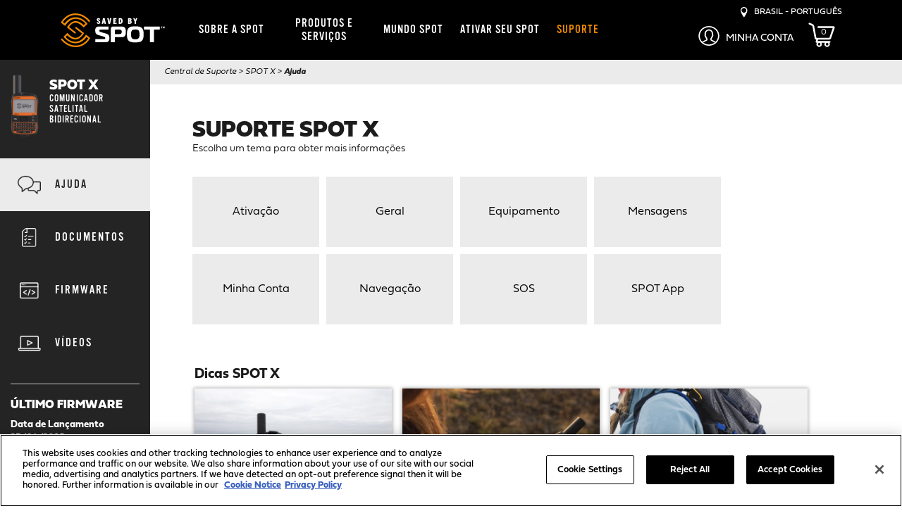

--- FILE ---
content_type: text/html; charset=utf-8
request_url: https://www.findmespot.com/pt-br/support/spot-x/get-help
body_size: 14904
content:

<!DOCTYPE html>
<html class="" lang="pt">
    <head id="head">
        
        <meta charset="utf-8"/>
        <meta http-equiv="X-UA-Compatible" content="IE=edge" />
        <meta name="viewport" content="width=device-width,initial-scale=1.0" />
        
        
<title>SPOT X - Ajuda | Saved by SPOT | BR</title>
    <link rel="canonical" href="https://www.findmespot.com/pt-br/support/spot-x/get-help" />




        

        
<link rel="stylesheet" href="/dist/styles/purged-bootstrap.css" />
<link rel="preconnect" href="https://use.typekit.net" crossorigin>
<link rel="preload" href="https://use.typekit.net/tfm0ctg.css" as="style" onload="this.rel='stylesheet'" />
<link rel="stylesheet" href="/dist/styles/spot.css?v=ZpZYaGfo3qK0HoACvCfNf-OdAS9HQducsuSQrXt-ob4" />

        
<script src="https://d2w3yylw86lskf.cloudfront.net/shared-razor-classes/lib/jquery/jquery.min.js" type="text/javascript"></script>
<script src="https://d2w3yylw86lskf.cloudfront.net/shared-razor-classes/lib/bootstrap/bootstrap.bundle.min.js" type="text/javascript"></script>
<script src="/dist/js/nav-scrolling.js?v=o01eoUBXkf32koa-itL_V_f5myQszyBkwSzytCc1m6o" type="text/javascript"></script>
<script src="https://d2w3yylw86lskf.cloudfront.net/shared-razor-classes/lib/utm-tracking.js" type="text/javascript"></script>

        

         
    <link rel="stylesheet" href="/dist/styles/spot-supportcenterproduct.css?v=L3WKQcvNDX50p6cQB6AXG-fUWDQwCrUfa8r2qVK7VLY" />

        <!-- OneTrust Cookies Consent Notice start for findmespot.com -->
<script rel="preconnect" src="https://cdn.cookielaw.org/scripttemplates/otSDKStub.js" type="text/javascript" charset="UTF-8" data-domain-script="927eb2ad-604b-4cee-99df-a0f37c0233bc"></script>
<script type="text/javascript">
    function OptanonWrapper() { }
</script>
<!-- OneTrust Cookies Consent Notice end for findmespot.com -->
        <!-- Google Tag Manager -->
<script type="text/javascript">(function(w,d,s,l,i){w[l]=w[l]||[];w[l].push({'gtm.start':
new Date().getTime(),event:'gtm.js'});var f=d.getElementsByTagName(s)[0],
j=d.createElement(s),dl=l!='dataLayer'?'&l='+l:'';j.async=true;j.src=
'https://www.googletagmanager.com/gtm.js?id='+i+dl;f.parentNode.insertBefore(j,f);
})(window,document,'script','dataLayer','GTM-T9D5FTC');</script>
<!-- End Google Tag Manager -->
    
        <link rel="shortcut icon" type="image/jpg" href="https://www.findmespot.com:443/getmedia/d1726335-255e-4262-9fdd-6fe71953eab8/favicon-48.png?width=48&amp;height=48&amp;ext=.png" />
        <link rel="apple-touch-icon" href="/apple-touch-icon-180x180.png" />
        <meta property="og:image" content="https://www.findmespot.com/getmedia/65141b2d-40c8-4d7e-8333-b7ebecab3c50/SPOT-fb-share.jpg" />
        <meta name="build" content="release/WTP-14482-2025-10-29-1">
    </head>
    <body>
         <!-- Google Tag Manager (noscript) -->
<noscript><iframe sandbox="sandbox" src="https://www.googletagmanager.com/ns.html?id=GTM-T9D5FTC" height="0" width="0" style="display:none;visibility:hidden"></iframe></noscript>
<!-- End Google Tag Manager (noscript) -->
        <div class="page-wrap">
            

<div class="fixed-header">
    <nav class="navbar navbar-default">
        <div class="container d-block">
            <div class="row">
                <div class="col-3 col-xs-3 col-sm-3 col-md-3 d-lg-none">
                    <div class="navbar-header">
                        <button type="button" id="fms-nav-collapse-button" class="navbar-toggle collapsed" data-bs-toggle="collapse" data-bs-target="#fms-nav-collapse" aria-expanded="false">
                            <div id="hamburger-menu">
                                <span class="visually-hidden">Toggle navigation</span>
                                <img src="/getmedia/bfd332ea-8644-4bc4-b2d8-ad026cddc1c1/hamburger-icon.png" width="22" height="14" alt="Menu" class="menu-hamburger" />
                            </div>
                            <div id="close-nav">
                                <img src="/getmedia/c0039dc1-2ec7-42a6-aa4c-f1d20f54424d/white-close.png" width="22" height="23" alt="Close" class="menu-close" />
                            </div>
                        </button>
                    </div>
                </div>
                <div class="col-6 col-xs-6 col-sm-6 col-md-6 d-lg-none" style="text-align:center;">
                    <div style="height:65px;">
                        <a href="/pt-br"><img class="spot-logo" src="/getmedia/951481df-5b8a-4ff8-bb23-470677f8a35e/spot-logo.svg" alt="SPOT Logo" width="150" height="63" /></a>
                    </div>
                </div>
                <div class="col-3 col-xs-3 col-sm-3 col-md-3 d-lg-none mobile-right-links">
                    <div class="region-selector myaccount-dropdown">
                        <div class="mobile-myaccount-dropbtn" onclick="toggleMyAccountDropdown()">
                            <?xml version="1.0" encoding="utf-8"?>
                            <!-- Generator: Adobe Illustrator 23.1.1, SVG Export Plug-In . SVG Version: 6.00 Build 0)  -->
                            <svg class="mobile-my-account-svg" xmlns="http://www.w3.org/2000/svg" width="30" height="30" style="padding-top:3px;" viewBox="0 0 154.493 146.809">
                                <title>Mobile My Account</title>
                                <path id="Path_7404" data-name="Path 7404" d="M37.406,196.426c42.6,0,77.247-32.931,77.247-73.4S80,49.617,37.406,49.617s-77.247,32.927-77.247,73.4S-5.186,196.426,37.406,196.426ZM-5.651,172.939,23.12,157.581a4.464,4.464,0,0,0,2.917-3.641l.943-8.531a4.263,4.263,0,0,0-1.105-3.345c-4.811-5.3-7.031-14.188-7.055-14.277a4.562,4.562,0,0,0-3.047-3.182c-.334-.494-1.217-2.149-2.006-6.73a3.6,3.6,0,0,1-.065-.83,4.528,4.528,0,0,0,2.424-2.224,4.19,4.19,0,0,0,.074-3.531,19.85,19.85,0,0,1-1.728-7.732c0-7.07,3.808-9.043,4.129-9.193a4.027,4.027,0,0,0,2.773-3.257c0-.031.855-2.838,6.887-5.918,7.477-3.822,20.044-2.07,26.119,6.527,5.332,7.569,4.194,16.713,3.455,20.292a4.243,4.243,0,0,0,.757,3.372,4.641,4.641,0,0,0,2.54,1.721,3.562,3.562,0,0,1-.065.772c-.79,4.563-1.663,6.223-2,6.721A4.527,4.527,0,0,0,56,127.8c-.019.088-2.215,8.99-7.055,14.263a4.283,4.283,0,0,0-1.115,3.372l.957,8.509a4.442,4.442,0,0,0,2.643,3.5l29.031,15.495A69.842,69.842,0,0,1,37.406,187.6,69.842,69.842,0,0,1-5.651,172.939Zm43.056-114.5c37.474,0,67.958,28.968,67.958,64.578a62.562,62.562,0,0,1-17.9,43.532L57.766,150.7l-.5-4.391a46.542,46.542,0,0,0,7.2-14.453c2.828-1.942,4.616-5.918,5.763-12.556a9.387,9.387,0,0,0-1.533-7.533,8.184,8.184,0,0,0-1.231-1.3c.673-5.742.553-15.248-5.378-23.664-8.132-11.514-25.64-15.821-38.231-9.391-6.929,3.539-9.748,7.405-10.9,9.894-3.539,2.326-7.784,7.458-7.784,16.249a26.585,26.585,0,0,0,1.231,7.878A9.268,9.268,0,0,0,4.6,119.3c1.147,6.642,2.93,10.614,5.759,12.556a47.122,47.122,0,0,0,7.185,14.431l-.488,4.409-29.7,15.857a62.546,62.546,0,0,1-17.908-43.532C-30.553,87.412-.068,58.443,37.406,58.443Z" transform="translate(39.841 -49.617)" fill="#fff"></path>
                            </svg>
                        </div>
                    </div>
                        <a class="shopping-cart-menu-link" href="/checkout/shoppingcart">
                            <div class="shopping-cart-mini-preview">
                                <svg id="cart_svg_mobile" style="fill:#fff;max-width:45px;position:unset;" data-name="cart_svg_mobile" xmlns="http://www.w3.org/2000/svg" viewBox="0 0 1200 1118.1">
                                    <defs>
                                        <style type="text/css">.cls-1{fill:#fff;}</style>
                                    </defs>
                                    <title>FMS_ShoppingCart</title>
                                    <path class="cls-1" d="M1175.78,191.33a51.85,51.85,0,0,0-42-21.56H783.53L450.14,170a39.4,39.4,0,1,0,0,78.8h0l187.43-.14H1096L971.41,617.3l-25.3,74a2.91,2.91,0,0,1-2.74,2h-580L264.18,157.47A112.85,112.85,0,0,0,200,75.35L70.31,16.42a39.42,39.42,0,0,0-32.7,71.73L167.4,147.08a34,34,0,0,1,19.33,24.73l102.55,553.9a56.73,56.73,0,0,0,55.78,46.36h14.56l-25.68,81.32a49.88,49.88,0,0,0,47.58,64.89h5.77a119.84,119.84,0,1,0,199.52,0h158a119.84,119.84,0,1,0,199.52,0h13.37a39.4,39.4,0,1,0,0-78.8H420.94L442.24,772H943.35a81.72,81.72,0,0,0,77.29-55.2l17.66-51.59c.3-.77.62-1.53.88-2.32l6.79-20.09,54-157.6c-.27,0-.53.08-.79.14L1182.75,238A51.75,51.75,0,0,0,1175.78,191.33ZM844.53,925a59.59,59.59,0,1,1-59.59,59.58A59.58,59.58,0,0,1,844.53,925ZM487,925a59.59,59.59,0,1,1-59.59,59.58A59.58,59.58,0,0,1,487,925Z"></path>
                                </svg>
                                <div id="p_lt_ctl00_SPOTMainNavigation_plcUp_pnlUpdate2">
                                    <span class="shopping-cart-mini-preview-value">0</span>
                                </div>
                            </div>
                        </a>
                </div>
                <div class="mobile-myaccount-dropdown-content" id="mobile-myaccount-dropdown-content">
                    <strong>Minha Conta</strong>
                    <hr />
                     <a href="https://myaccount.findmespot.com/login" rel="noopener noreferrer" target="_blank">Acessar / Ativar seu SPOT</a>
                </div>
                <div class="collapse navbar-collapse" id="fms-nav-collapse">
                    <div class="col-lg-2 d-none d-lg-block" style="height:85px;">
                        <a href="/pt-br"><img class="spot-logo" src="/getmedia/951481df-5b8a-4ff8-bb23-470677f8a35e/spot-logo.svg" alt="SPOT Logo" width="150" height="63" /></a>
                    </div>
                    <div class="col-lg-7 col-sm-12 col-12 nav-drop-mobile">
                        <div class="checkout-nav-div">
                            <div class="mobile-language-selector d-lg-none">
                                <div id="mobileRegionSelect">
                                    <img src="/getmedia/c3980df8-1ec7-4d73-82d1-2a3e0a24b9b9/location-white.png" alt="Pinpoint" width="11" height="18" /> &nbsp;
                                    <p style="display:inline-block;margin:0px;vertical-align: top;text-transform:uppercase;">Brasil - Portugu&#xEA;s</p>
                                </div>
                            </div>
                            <ul class="nav navbar-nav">
                                        <li class="dropdown">
                                            <a href="/about-spot/company-info" id="SPOTMainNavigation-main-nav-sobre-a-spot"  class="dropdown-toggle disabled ">
                                                SOBRE A SPOT
                                            </a>
                                            <a class="dropdown-toggle clickable d-lg-none" data-bs-toggle="dropdown" role="button" aria-expanded="false"><span class="caret"></span></a>
                                            <div class="dropdown-menu nav-dropdown" role="menu">
                                                <div class="nav-section-1 d-none d-lg-inline-block">
                                                    <div>
                                                        <h3>SOBRE A SPOT</h3>

<h2>INFORMAÇÕES DA EMPRESA</h2>
A SPOT salva vidas mantendo pessoas conectadas no mundo todo.<br />
<br />
<a class="btn-black-fill-orange" href="/about-spot/company-info">VER INFORMAÇÕES DA EMPRESA</a>
                                                    </div>
                                                </div>
                                                <div class="nav-section-2">
                                                    <ul>
                                                            <li><a href="/about-spot/company-info"  id="SPOTMainNavigation-main-nav-informa&#xE7;&#xF5;es-da-empresa">INFORMA&#xC7;&#xD5;ES DA EMPRESA</a></li>
                                                            <li><a href="/about-spot/how-it-works"  id="SPOTMainNavigation-main-nav-como-funciona">COMO FUNCIONA</a></li>
                                                    </ul>
                                                </div>
                                                <div class="promoText nav-section-3 d-none d-lg-inline-block">
                                                    <h2><br />
COMO FUNCIONA</h2>
A tecnologia SPOT usa um sistema de GPS satelital para enviar e receber dados na rede satelital Globalstar.<br />
<br />
<a class="btn-black-fill-orange" href="/about-spot/how-it-works">VER COMO FUNCIONA</a>
                                                </div>
                                            </div>
                                        </li>
                                        <li class="dropdown">
                                            <a href="/products-services" id="SPOTMainNavigation-main-nav-produtos-e-servi&#xE7;os"  class="dropdown-toggle disabled ">
                                                PRODUTOS E SERVI&#xC7;OS
                                            </a>
                                            <a class="dropdown-toggle clickable d-lg-none" data-bs-toggle="dropdown" role="button" aria-expanded="false"><span class="caret"></span></a>
                                            <div class="dropdown-menu nav-dropdown" role="menu">
                                                <div class="nav-section-1 d-none d-lg-inline-block">
                                                    <div>
                                                        <h3>PRODUTOS</h3>

<table border="0" cellpadding="1" cellspacing="1">
	<tbody>
		<tr>
			<td class="nav-img"><a href="/products-services/spot-x"><img alt="SPOT X Thumbnail" src="/getmedia/81cbd2d5-f7a4-4875-93df-394df60a025d/spot-x-bluetooth.png" style="width: 40px; height: 88px;" loading="lazy" /></a></td>
			<td>
			<h2 class="fieldwork-title"><a href="/products-services/spot-x">SPOT X</a></h2>
			<a href="/products-services/spot-x"><small>COMUNICADOR SATELITAL BIDIRECIONAL</small></a></td>
		</tr>
	</tbody>
</table>
&nbsp;

<table border="0" cellpadding="1" cellspacing="1">
	<tbody>
		<tr>
			<td class="nav-img"><a href="/products-services/spot-gen4"><img alt="SPOT Gen4 Thumbnail" src="/getmedia/8b0209fd-5b6e-4e9b-be70-1a72f42650d9/SPOT-Gen4.png" style="width: 40px; " loading="lazy" /></a></td>
			<td>
			<h2 class="fieldwork-title"><a href="/products-services/spot-gen4">SPOT GEN4</a></h2>
			<a href="/products-services/spot-gen4"><small>LOCALIZADOR GPS SATELITAL</small></a></td>
		</tr>
	</tbody>
</table>
&nbsp;

<table border="0" cellpadding="1" cellspacing="1">
	<tbody>
		<tr>
			<td class="nav-img"><a href="/products-services/spot-trace"><img alt="SPOT Trace Thumbnail" src="/getmedia/cbea14fd-d8fa-48f1-81f5-f8eeaf959dbc/SPOT-Trace-Revamped.png" style="width: 38px;" loading="lazy" /></a></td>
			<td>
			<h2 class="fieldwork-title"><a href="/products-services/spot-trace">SPOT TRACE</a></h2>
			<a href="/products-services/spot-trace"><small>DISPOSITIVO DE RASTREIO SATELITAL</small></a></td>
		</tr>
	</tbody>
</table>

                                                    </div>
                                                </div>
                                                <div class="nav-section-2">
                                                    <ul>
                                                            <li><a href="/products-services/spot-x"  id="SPOTMainNavigation-main-nav-spot-x">SPOT X</a></li>
                                                            <li><a href="/products-services/spot-gen4"  id="SPOTMainNavigation-main-nav-spot-gen4">SPOT Gen4</a></li>
                                                            <li><a href="/products-services/spot-trace"  id="SPOTMainNavigation-main-nav-spot-trace">SPOT Trace</a></li>
                                                            <li><a href="/products-services/service-plans"  id="SPOTMainNavigation-main-nav-planos-de-servi&#xE7;o">Planos de Servi&#xE7;o</a></li>
                                                            <li><a href="/products-services/additional-services/all-devices"  id="SPOTMainNavigation-main-nav-servi&#xE7;os-adicionais">Servi&#xE7;os Adicionais</a></li>
                                                            <li><a href="/products-services/supported-products"  id="SPOTMainNavigation-main-nav-produtos-suportados">Produtos Suportados</a></li>
                                                            <li><a href="/mapping"  id="SPOTMainNavigation-main-nav-mapeamento-spot">MAPEAMENTO SPOT</a></li>
                                                            <li><a href="/products-services/coverage-maps"  id="SPOTMainNavigation-main-nav-mapas-de-cobertura">MAPAS DE COBERTURA</a></li>
                                                            <li><a href="/products-services/become-a-retail-partner"  id="SPOTMainNavigation-main-nav-tornar-se-um-distribuidor">TORNAR-SE UM DISTRIBUIDOR</a></li>
                                                            <li><a href="/products-services/spot-business-partners"  id="SPOTMainNavigation-main-nav-parceiros-estrat&#xE9;gicos-spot">PARCEIROS ESTRAT&#xC9;GICOS SPOT</a></li>
                                                    </ul>
                                                </div>
                                                <div class="promoText nav-section-3 d-none d-lg-inline-block">
                                                    <h3>SERVIÇOS</h3>
<a class="btn-black-fill-orange" href="/products-services/service-plans">VER PLANOS DE SERVIÇO</a><br />
<br />
<a class="btn-black-fill-orange" href="/products-services/additional-services">VER SERVIÇOS ADICIONAIS</a><br />
&nbsp;<br />
<a class="btn-black-fill-orange" href="/mapping">MAPEAMENTO SPOT</a><br />
&nbsp;
<h3><br />
COBERTURA</h3>
<a class="btn-black-fill-orange" href="/products-services/coverage-maps">VER MAPAS DE COBERTURA</a><br />
&nbsp;
<h3><br />
PRODUTOS SUPORTADOS</h3>
<a class="btn-black-fill-orange" href="/products-services/supported-products">VER PRODUTOS SUPORTADOS</a><br />
<br />
&nbsp;
                                                </div>
                                            </div>
                                        </li>
                                        <li class="dropdown">
                                            <a href="/spot-life" id="SPOTMainNavigation-main-nav-mundo-spot"  class="dropdown-toggle disabled ">
                                                MUNDO SPOT
                                            </a>
                                            <a class="dropdown-toggle clickable d-lg-none" data-bs-toggle="dropdown" role="button" aria-expanded="false"><span class="caret"></span></a>
                                            <div class="dropdown-menu nav-dropdown" role="menu">
                                                <div class="nav-section-1 d-none d-lg-inline-block">
                                                    <div>
                                                        <h3>MUNDO SPOT</h3>

<h2>BLOG</h2>
Conheça histórias e relatos incríveis da comunidade outdoor no Brasil, além de novidades da marca, eventos e resgates do mundo todo.<br />
<br />
<a class="btn-black-fill-orange" href="/pt-br/spot-life/blog">VER BLOG</a>

<h2><br />
EMBAIXADORES SPOT</h2>
Conheça pessoas que vivem o mundo SPOT praticando montanhismo, voo livre, canoagem, entre outras tantas atividades.<br />
<br />
<a class="btn-black-fill-orange" href="/spot-life/brand-ambassadors">VER EMBAIXADORES</a>
                                                    </div>
                                                </div>
                                                <div class="nav-section-2">
                                                    <ul>
                                                            <li><a href="/spot-life/rescues"  id="SPOTMainNavigation-main-nav-resgates">Resgates</a></li>
                                                            <li><a href="/spot-life/brand-ambassadors"  id="SPOTMainNavigation-main-nav-embaixadores">Embaixadores</a></li>
                                                            <li><a href="/spot-life/sponsorships"  id="SPOTMainNavigation-main-nav-parceiros">Parceiros</a></li>
                                                            <li><a href="/spot-life/tell-us-your-story"  id="SPOTMainNavigation-main-nav-nos-conte-sua-hist&#xF3;ria">NOS CONTE SUA HIST&#xD3;RIA</a></li>
                                                            <li><a href="/spot-life/become-a-brand-ambassador"  id="SPOTMainNavigation-main-nav-torne-se-embaixador-spot">TORNE-SE EMBAIXADOR SPOT</a></li>
                                                            <li><a href="/spot-life/become-a-sponsor"  id="SPOTMainNavigation-main-nav-torne-se-parceiro-spot">TORNE-SE PARCEIRO SPOT</a></li>
                                                    </ul>
                                                </div>
                                                <div class="promoText nav-section-3 d-none d-lg-inline-block">
                                                    <h2><br />
<br />
PARCEIROS SPOT</h2>
Os parceiros SPOT nos ajudam a conta nossa história através de suas experiências de vida.<br />
<br />
<a class="btn-black-fill-orange" href="/pt-br/spot-life/sponsorships">VER PARCEIROS</a>

<h2><br />
RESGATES SPOT</h2>
Tendo iniciado mais de 11,005 resgates ao redor do mundo, o SPOT proporciona tranquilidade ao apertar de um botão. Leia mais sobre as vidas que nós temos impactados e que têm feito nossa história.<br />
<br />
<a class="btn-black-fill-orange" href="/spot-life/blog/categories/resgates">VER RESGATES</a>
                                                </div>
                                            </div>
                                        </li>
                                        <li>
                                            <a href="https://myaccount.findmespot.com/login" id="SPOTMainNavigation-main-nav-ativar-seu-spot"  target=&#x27;_blank&#x27;  class="">
                                                Ativar seu SPOT
                                            </a>
                                        </li>
                                        <li>
                                            <a href="/support" id="SPOTMainNavigation-main-nav-suporte"  class="active">
                                                Suporte
                                            </a>
                                        </li>
                            </ul>
                        </div>
                    </div>
                    <div style="text-align:right;" class="col-lg-3 d-none d-lg-block no-padding">
                        <div class="top-right-links">
                            <div id="desktopRegionSelect" style="cursor:pointer">
                                <img src="/getmedia/c3980df8-1ec7-4d73-82d1-2a3e0a24b9b9/location-white.png" alt="Pinpoint" width="10" height="15" /> &nbsp;
                                <p style="display:inline-block;margin:0px;vertical-align: top;text-transform:uppercase;">Brasil - Portugu&#xEA;s</p>
                            </div>
                        </div>
                        <div class="region-selector myaccount-dropdown">
                            <div class="myaccount-dropbtn">
                                <div class="myaccount-dropdown-content">
                                    <a href="https://myaccount.findmespot.com/login" rel="noopener noreferrer" target="_blank">Acessar / Ativar seu SPOT</a> 
                                </div>
                                <?xml version="1.0" encoding="utf-8"?>
                                <!-- Generator: Adobe Illustrator 23.1.1, SVG Export Plug-In . SVG Version: 6.00 Build 0)  -->
                                <svg class="mobile-my-account-svg" xmlns="http://www.w3.org/2000/svg" width="30" height="30" viewBox="0 0 154.493 146.809">
                                    <path id="Path_7404" data-name="Path 7404" d="M37.406,196.426c42.6,0,77.247-32.931,77.247-73.4S80,49.617,37.406,49.617s-77.247,32.927-77.247,73.4S-5.186,196.426,37.406,196.426ZM-5.651,172.939,23.12,157.581a4.464,4.464,0,0,0,2.917-3.641l.943-8.531a4.263,4.263,0,0,0-1.105-3.345c-4.811-5.3-7.031-14.188-7.055-14.277a4.562,4.562,0,0,0-3.047-3.182c-.334-.494-1.217-2.149-2.006-6.73a3.6,3.6,0,0,1-.065-.83,4.528,4.528,0,0,0,2.424-2.224,4.19,4.19,0,0,0,.074-3.531,19.85,19.85,0,0,1-1.728-7.732c0-7.07,3.808-9.043,4.129-9.193a4.027,4.027,0,0,0,2.773-3.257c0-.031.855-2.838,6.887-5.918,7.477-3.822,20.044-2.07,26.119,6.527,5.332,7.569,4.194,16.713,3.455,20.292a4.243,4.243,0,0,0,.757,3.372,4.641,4.641,0,0,0,2.54,1.721,3.562,3.562,0,0,1-.065.772c-.79,4.563-1.663,6.223-2,6.721A4.527,4.527,0,0,0,56,127.8c-.019.088-2.215,8.99-7.055,14.263a4.283,4.283,0,0,0-1.115,3.372l.957,8.509a4.442,4.442,0,0,0,2.643,3.5l29.031,15.495A69.842,69.842,0,0,1,37.406,187.6,69.842,69.842,0,0,1-5.651,172.939Zm43.056-114.5c37.474,0,67.958,28.968,67.958,64.578a62.562,62.562,0,0,1-17.9,43.532L57.766,150.7l-.5-4.391a46.542,46.542,0,0,0,7.2-14.453c2.828-1.942,4.616-5.918,5.763-12.556a9.387,9.387,0,0,0-1.533-7.533,8.184,8.184,0,0,0-1.231-1.3c.673-5.742.553-15.248-5.378-23.664-8.132-11.514-25.64-15.821-38.231-9.391-6.929,3.539-9.748,7.405-10.9,9.894-3.539,2.326-7.784,7.458-7.784,16.249a26.585,26.585,0,0,0,1.231,7.878A9.268,9.268,0,0,0,4.6,119.3c1.147,6.642,2.93,10.614,5.759,12.556a47.122,47.122,0,0,0,7.185,14.431l-.488,4.409-29.7,15.857a62.546,62.546,0,0,1-17.908-43.532C-30.553,87.412-.068,58.443,37.406,58.443Z" transform="translate(39.841 -49.617)" fill="#fff"></path>
                                </svg>
                                <small class="my-account-text">Minha Conta</small>
                            </div>
                        </div>
                            <a class="shopping-cart-menu-link" href="/checkout/shoppingcart">
                                <div class="shopping-cart-mini-preview">
                                    <svg id="cart_svg" style="fill:#fff;max-width:45px;height:35px;position:static;" data-name="cart_svg" xmlns="http://www.w3.org/2000/svg" viewBox="0 0 1200 1118.1">
                                        <defs>
                                            <style type="text/css">.cls-1{fill:#fff;}</style>
                                        </defs>
                                        <title>Shopping Cart</title>
                                        <path class="cls-1" d="M1175.78,191.33a51.85,51.85,0,0,0-42-21.56H783.53L450.14,170a39.4,39.4,0,1,0,0,78.8h0l187.43-.14H1096L971.41,617.3l-25.3,74a2.91,2.91,0,0,1-2.74,2h-580L264.18,157.47A112.85,112.85,0,0,0,200,75.35L70.31,16.42a39.42,39.42,0,0,0-32.7,71.73L167.4,147.08a34,34,0,0,1,19.33,24.73l102.55,553.9a56.73,56.73,0,0,0,55.78,46.36h14.56l-25.68,81.32a49.88,49.88,0,0,0,47.58,64.89h5.77a119.84,119.84,0,1,0,199.52,0h158a119.84,119.84,0,1,0,199.52,0h13.37a39.4,39.4,0,1,0,0-78.8H420.94L442.24,772H943.35a81.72,81.72,0,0,0,77.29-55.2l17.66-51.59c.3-.77.62-1.53.88-2.32l6.79-20.09,54-157.6c-.27,0-.53.08-.79.14L1182.75,238A51.75,51.75,0,0,0,1175.78,191.33ZM844.53,925a59.59,59.59,0,1,1-59.59,59.58A59.58,59.58,0,0,1,844.53,925ZM487,925a59.59,59.59,0,1,1-59.59,59.58A59.58,59.58,0,0,1,487,925Z"></path>
                                    </svg>
                                    <div id="p_lt_ctl00_SPOTMainNavigation_plcUp_pnlUpdate">
                                        <span class="shopping-cart-mini-preview-value">0</span>
                                    </div>
                                </div>
                            </a>
                    </div>
                </div>
            </div>
        </div>
    </nav>
</div>



<div id="regionSelectorModal" class="region-selector-modal">
    <div class="region-selector-modal-content">
        <h3>SELECIONE SUA REGI&#xC3;O E IDIOMA</h3>
        <div class="container">
            <div class="row">
                <div class="col-sm-12 col-md-4">
                    <div class="country-select">
                        <strong>UNITED STATES</strong>
                        <br />
                        <a href="/en-us/support/spot-x/get-help">English</a>
                    </div>
                    <div class="country-select">
                        <strong>CANADA</strong>
                        <br />
                        <a href="/en-ca/support/spot-x/get-help">English</a><br />
                        <a href="/fr-ca/support/spot-x/get-help">Fran&ccedil;ais</a>
                    </div>
                    <div class="country-select">
                        <strong>LATIN AMERICA</strong>
                        <br />
                        <a href="/es-la/support/spot-x/get-help">Espa&ntilde;ol</a><br />
                        <a href="/pt-br/support/spot-x/get-help">Portugu&ecirc;s</a>
                    </div>
                </div>
                <div class="col-sm-12 col-md-4">
                    <div class="country-select">
                        <strong>EUROPE</strong>
                        <br />
                        <a href="/en-gb/support/spot-x/get-help">English</a><br />
                        <a href="/fr-fr/support/spot-x/get-help">Fran&ccedil;ais</a><br />
                        <a href="/es-es/support/spot-x/get-help">Espa&ntilde;ol</a><br />
                        <a href="/de-de/support/spot-x/get-help">Deutsch (DE)</a><br />
                        <a href="/de-at/support/spot-x/get-help">Deutsch (AT)</a><br />
                        <a href="/it-it/support/spot-x/get-help">Italiano</a>
                    </div>
                    <div class="country-select">
                        <strong>AFRICA</strong>
                        <br />
                        <a href="/en-za/support/spot-x/get-help">English</a>
                    </div>
                    <div class="country-select">
                        <strong>MIDDLE EAST</strong>
                        <br />
                        <a href="/en-gb/products-services/find-a-retailer">English</a>
                    </div>
                </div>
                <div class="col-sm-12 col-md-4">
                    <div class="country-select">
                        <strong>AUSTRALIA &<br />NEW&nbsp;ZEALAND</strong>
                        <br />
                        <a href="/en-au/support/spot-x/get-help">English</a><br />
                    </div>
                    <div class="country-select">
                        <strong>JAPAN</strong>
                        <br />
                        <a href="https://www.findmespot.jp/">Japanese</a>
                    </div>
                    <div class="country-select">
                        <strong>ASIA PACIFIC</strong>
                        <br />
                        <a href="/en-ap/support/spot-x/get-help">English</a><br />
                    </div>
                </div>
            </div>
        </div>
        <br /><br class="d-none d-md-block" />
        <span class="region-selector-close btn-white-fill-orange">CERRAR</span>
    </div>
</div>

<script type="text/javascript">

	var region_select_modal = document.getElementById("regionSelectorModal");
	// Get the button that opens the modal
	var btn = document.getElementById("desktopRegionSelect");
	var btn2 = document.getElementById("mobileRegionSelect");
	// Get the <span> element that closes the modal
	var span = document.getElementsByClassName("region-selector-close")[0];
	// When the user clicks on the button, open the modal
	btn.onclick = function() {
	  region_select_modal.style.top = "0px";
	}
	btn2.onclick = function() {
	  region_select_modal.style.top = "0px";
	}
	// When the user clicks on <span> (x), close the modal
	span.onclick = function() {
	  region_select_modal.style.top = "-2000px";
	}
	// When the user clicks anywhere outside of the modal, close it
	window.onclick = function(event) {
	  if (event.target == region_select_modal) {
	    region_select_modal.style.top = "-2000px";
	  }
    }


    // Toggle my account dropdown
    function toggleMyAccountDropdown() {
        document.getElementById("mobile-myaccount-dropdown-content").classList.toggle("show-myaccount-dropdown");
        document.getElementById("Path_7404").classList.toggle("active-orange");
    }
    
    // Close the dropdown menu if the user clicks outside of it
    window.onclick = function(event) {
        if (event.target.matches('.menu-hamburger') || event.target.matches('#hamburger-menu') || event.target.matches('.navbar-toggle')) {
            var dropdowns = document.getElementsByClassName("mobile-myaccount-dropdown-content");
            var i;
            for (i = 0; i < dropdowns.length; i++) {
              var openDropdown = dropdowns[i];
              if (openDropdown.classList.contains('show-myaccount-dropdown')) {
                  openDropdown.classList.remove('show-myaccount-dropdown');
                  document.getElementById("Path_7404").classList.remove("active-orange");
              }
            }            
        }

        if (event.target.matches('.mobile-myaccount-dropbtn') || event.target.matches('.mobile-my-account-svg') || event.target.matches('.mobile-my-account-svg path')) {
            var dropdowns = document.getElementsByClassName("mobile-myaccount-dropdown-content");
            var i;
            for (i = 0; i < dropdowns.length; i++) {
              var openDropdown = dropdowns[i];
              if (openDropdown.classList.contains('show-myaccount-dropdown')) {
                  if (document.getElementById("fms-nav-collapse").classList.contains('in')) {
                      document.getElementById("fms-nav-collapse-button").setAttribute("aria-expanded", "false");
                      document.getElementById("fms-nav-collapse-button").classList.add("collapsed");
                      document.getElementById("fms-nav-collapse").classList.remove("in");
                  }
              }
            }            
        }
    }
   
</script>

<script type="text/javascript">
    if (navigator.userAgent.indexOf('Mac OS X') != -1) {
      $(".shopping-cart-mini-preview-value").addClass("mac");
    } else {
      $(".shopping-cart-mini-preview-value").addClass("pc");
    }
</script>  
            <div class="page-container">
                



<div class="container-fluid full-height">
	<div class="row support-row full-height">
		<div class="col-lg-3 col-xl-2 col-md-12 support-left-nav no-float">
            

<div class="table-div support-left-nav-product-details">
    <div class="table-row">
        <div class="table-col"><img class="support-left-nav-product-img" alt="SPOT X" src="/getmedia/81cbd2d5-f7a4-4875-93df-394df60a025d/spot-x-bluetooth.png?width=352&amp;height=778&amp;ext=.png" /></div>
        <div class="table-col support-product-titles">
            <h2>SPOT X</h2>
                <h4>COMUNICADOR SATELITAL BIDIRECIONAL</h4>
        </div>
    </div>
</div>
    <a class="support-left-nav-item support-active" href="/pt-br/support/spot-x/get-help">
        <div class="table-div">
            <div class="table-row">
                <div class="table-col"><img class="support-left-nav-icon" src="/getmedia/287b37b3-2eb6-4bfb-93c9-2b5d4be6050b/icon-help-bubble-black.png?width=43&amp;height=35&amp;ext=.png" alt="Get Help" width="43" height="27" /></div>
                <div class="table-col">
                    Ajuda
                </div>
            </div>
        </div>
    </a>
    <a class="support-left-nav-item " href="/pt-br/support/spot-x/documents">
        <div class="table-div">
            <div class="table-row">
                <div class="table-col"><img class="support-left-nav-icon" src="/getmedia/0fd801f1-71e6-4720-a41b-bc9494bd0b65/icon-documents-white.png?width=43&amp;height=35&amp;ext=.png" alt="Documents" width="43" height="27" /></div>
                <div class="table-col">
                    Documentos
                </div>
            </div>
        </div>
    </a>
    <a class="support-left-nav-item " href="/pt-br/support/spot-x/firmware">
        <div class="table-div">
            <div class="table-row">
                <div class="table-col"><img class="support-left-nav-icon" src="/getmedia/aba68af4-2886-41ea-8b23-744d9281c3ff/icon-software-white.png?width=43&amp;height=35&amp;ext=.png" alt="Firmware" width="43" height="27" /></div>
                <div class="table-col">
                    Firmware
                </div>
            </div>
        </div>
    </a>
    <a class="support-left-nav-item " href="/pt-br/support/spot-x/videos">
        <div class="table-div">
            <div class="table-row">
                <div class="table-col"><img class="support-left-nav-icon" src="/getmedia/04c618b2-0a3d-4bfe-aa7c-aafd97dbbca9/icon-videos-white.png?width=43&amp;height=35&amp;ext=.png" alt="Videos" width="43" height="27" /></div>
                <div class="table-col">
                    Vídeos
                </div>
            </div>
        </div>
    </a>

            
        <div class="latest-firmware-nav">
            <h3>&#xDA;LTIMO FIRMWARE</h3>
            <strong>Data de Lan&#xE7;amento</strong><br />23/04/2025

                <br />
                <strong>Vers&#xE3;o Firmware</strong>
                <br />
2.6.1
                <br />
                <strong>Vers&#xE3;o Atualizador do Firmware</strong>
                <br />
2.8.1
            <br />
            <a href="/pt-br/support/spot-x/firmware" class="update-firmware-link">Atualizar Firmware&nbsp;>></a>
        </div>

            
		</div>
		<div class="col-lg-9 no-float col-md-12 col-xl-10 col-sm-12 col-xs-12">
			<div class="row breadcrumb-menu">
                



<div class="support-breadcrumb-nav">
    <a href="/pt-br/support" class="sub-nav-item mobile-toggle-nav-item">Central de Suporte</a> &gt;
    <a href="/pt-br/support/spot-x/get-help" class="CMSBreadCrumbsLink">SPOT X</a> &gt;
  


    <span class="CMSBreadCrumbsCurrentItem">Ajuda</span>
</div>
			</div>
			<div class="row mobile-support-menu d-lg-none" id="mobile-support-menu">
                
<h2 class="h1">Suporte SPOT X</h2>
    <a class="active-menu-item" href="/pt-br/support/spot-x/get-help">Ajuda</a>
&nbsp;|&nbsp;    <a class="" href="/pt-br/support/spot-x/documents">Documentos</a>
&nbsp;|&nbsp;    <a class="" href="/pt-br/support/spot-x/firmware">Firmware</a>
&nbsp;|&nbsp;    <a class="" href="/pt-br/support/spot-x/videos">Vídeos</a>

			</div>
			<div class="row support-topics" id="support-topics">
				


<div class="header-text">
    <h1>Suporte SPOT X</h1>
    Escolha um tema para obter mais informa&#xE7;&#xF5;es
</div>
<div class="support-disclaimer-text margin-bottom"></div>
        <a class="support-topic-link" href="/pt-br/support/spot-x/get-help/activation">
		    <p>Ativa&#xE7;&#xE3;o            </p>
	    </a>
        <a class="support-topic-link" href="/pt-br/support/spot-x/get-help/general">
		    <p>Geral            </p>
	    </a>
        <a class="support-topic-link" href="/pt-br/support/spot-x/get-help/hardware">
		    <p>Equipamento            </p>
	    </a>
        <a class="support-topic-link" href="/pt-br/support/spot-x/get-help/messaging">
		    <p>Mensagens            </p>
	    </a>
        <a class="support-topic-link" href="/pt-br/support/spot-x/get-help/my-account">
		    <p>Minha Conta            </p>
	    </a>
        <a class="support-topic-link" href="/pt-br/support/spot-x/get-help/navigation">
		    <p>Navega&#xE7;&#xE3;o            </p>
	    </a>
        <a class="support-topic-link" href="/pt-br/support/spot-x/get-help/s-o-s">
		    <p>SOS            </p>
	    </a>
        <a class="support-topic-link" href="/pt-br/support/spot-x/get-help/spot-app">
		    <p>SPOT App            </p>
	    </a>
	



    <div class="tips row">
        <h3>Dicas SPOT X</h3>
                <div class="col-lg-6 col-xl-4 support-tip-div">
                    <div class="support-tip">
                        <img src="/getmedia/01b74307-1dd9-4e68-b209-ded36018330c/tip-clear-view-spotx.jpg?width=620&amp;height=360&amp;ext=.jpg" class="img-fluid d-none d-lg-block" alt="Clear View" />
                        <div class="support-tip-content">
                            O SPOT X precisa de uma visão clara do céu, sem obstruções. O equipamento pode não funcionar adequadamente no fundo de cânions, em cavernas, abismos ou florestas muito densas.
                        </div>
                    </div>
                </div>
                <div class="col-lg-6 col-xl-4 support-tip-div">
                    <div class="support-tip">
                        <img src="/getmedia/719a9b0a-04cb-4798-9f1e-ce749219163a/tip-test-message-spotx.jpg?width=620&amp;height=360&amp;ext=.jpg" class="img-fluid d-none d-lg-block" alt="Test Message" />
                        <div class="support-tip-content">
                            Antes de sair para sua viagem, recomendamos fortemente que você envie uma mensagem para assegurar que o dispositivo está ativado. Você pode verificar as mensagens enviadas em sua Minha Conta.
                        </div>
                    </div>
                </div>
                <div class="col-lg-6 col-xl-4 support-tip-div">
                    <div class="support-tip">
                        <img src="/getmedia/e26b4944-72ad-4844-a2cc-7d0c1179d4be/tip-test-sos.jpg?width=620&amp;height=360&amp;ext=.jpg" class="img-fluid d-none d-lg-block" alt="Test SOS" />
                        <div class="support-tip-content">
                            Teste o seu SOS antes de viajar através da Minha Conta SPOT.
                        </div>
                    </div>
                </div>
                <div class="col-lg-6 col-xl-4 support-tip-div">
                    <div class="support-tip">
                        <img src="/getmedia/d503aca5-7c5d-4f18-b661-2c073e8e7431/SPOT-X-Tip-4.jpg?width=620&amp;height=360&amp;ext=.jpg" class="img-fluid d-none d-lg-block" alt="12 second reset" />
                        <div class="support-tip-content">
                            For troubleshooting common issues, try a Hard Reset by following these steps:
<ul style="text-align:left;padding-left:10px;max-width:230px;margin:10px auto 0 auto;font-size:13px;">
	<li>Firmly press &amp; hold the&nbsp;<b>Power</b> and <b>Select Button</b>&nbsp;for 12 seconds.</li>
	<li>Let go when the screen goes blank.</li>
	<li>The SPOT X logo should be displayed on the screen.</li>
</ul>

                        </div>
                    </div>
                </div>
    </div>


			</div>

                

<div class="row support-topics">
    <hr />
    <div class="search-box">
        <h2>Pesquisar perguntas e respostas do SPOT X <span></span></h2>

        <form action='/support/spot-x/get-help/search-results' method='Get'>
            <div class="searchBox">
                <input type="text" name="searchtext" placeholder="Insira um t&#xF3;pico ou palavra-chave" maxlength="1000" class="form-control">
                <input type="submit" value="Buscar" class="btn btn-default">
            </div>
        </form>

    </div>
</div>
            
			<div class="row contact-us" id="contact-us">
				<div class="col-md-12">
					<h3>PRECISA DE MAIS AJUDA?</h3>
					<br />
					<a class="btn" data-bs-target="#contact-us-details" data-bs-toggle="collapse">Entre em Contato</a>
				</div>
				<div class="collapse" id="contact-us-details">
                    

                    <div class="contact-us-details-div">
<h3>TELEFONE</h3>
Suporte por telefone está disponível de segunda a sexta, das 8h00 às 22h00. (Horário de Brasília)<br />
<br />
Por favor, tenha seu PIN em mãos quando ligar.<br />
<br />
<strong>A confirmação do PIN não funciona via voz. Digite seu PIN no teclado de discagem do telefone. </strong><br />
<br />
Seu PIN pode ser encontrado fazendo login em Minha Conta e clicando em Configurações e Faturamento.<br />
<br />
<strong><a class="phone-link" href="tel:08008792276">0800 879 2276</a></strong><br />
<br />
<em>Ligando de outro país?​</em><br />
<a class="phone-link" href="tel:19853277511">1 (985) 327-7511</a><br />
<br />
<a class="other-regions-link" href="/support/contact-info">Clique aqui para outras regiões</a></div>



				</div>
			</div>
		</div>
	</div>
</div>   
            </div>
            <div class="push"></div>
        </div>
                <div class="zone-signup">
            <a class="d-md-none glyphicon glyphicon-plus footer-link-button" href="/newsletter-sign-up" type="button">ASSINE NOSSA NEWSLETTER</a>
            <div class="d-none d-md-block pt-br">
                <div>
                    <div>
                        <div class="FormPanel">
                            <form id="newsletterForm" method="post">
                                <input type="hidden" name="emailkey" value="newsletter_email" />
                                <input type="hidden" name="namekey" value="newsletter_name" />
                                <input type="hidden" name="url" value="newsletter-sign-up" />
                                <div class="newsletter-title">RECEBA DOSES DE AVENTURA NO SEU E-MAIL</div>
                                <div class="newsletter-name">
                                    <span class="visually-hidden"><label for="newsletterName" class="EditingFormLabel">Nome:</label></span> 
                                    <div class="EditingFormControlNestedControl editing-form-control-nested-control">
                                        <input name="Name" id="newsletterName" type="text" maxlength="50" class="form-control" autocomplete="off" placeholder="Nome" required />
                                        <span class="field-validation-error" id="NameNewsLetterError"></span>
                                    </div>
                                </div>
                                <div class="newsletter-email">
                                    <span class="visually-hidden"><label for="newsletterEmail" class="EditingFormLabel">E-mail:<span class="required-mark">*</span></label></span> 
                                    <div class="EditingFormControlNestedControl editing-form-control-nested-control">
                                        <input name="Email" id="newsletterEmail" type="email" maxlength="100" class="form-control" autocomplete="off" placeholder="E-mail" required />
                                        <span class="field-validation-error" id="EmailNewsLetterError"></span>
                                    </div>
                                </div>
                                <div class="newsletter-submit">
                                    <input type="button" value="Enviar" class="FormButton btn btn-primary" onclick="newsletterRedirect()" />
                                </div>
                            <input name="__RequestVerificationToken" type="hidden" value="CfDJ8GKLaAK4LOJCpVlEWWn9YWUvp31QtaNyLu5KD00OEW6sAD8yx3sB9ywLcUnBXOBGD_0EpXIqDXhJ0IOO6mZUN0NgVg91Q2CROZVHsHnzpCVTV2-8ZNrD-WEszduapOUY2WtsqqVL893Pp4l_Kwv2Dxo" /></form>
                        </div>
                    </div>  
                </div>
            </div>
        </div>
    <div class="footer-wrapper">
        <footer>
            <div class="footer-container">
                <div class="view-footer-links-div d-md-none">
                    <button type="button" class="glyphicon-footer glyphicon-plus-footer footer-link-button" data-bs-toggle="collapse" data-bs-target="#footer-links">VER LINKS DE RODAPÉ</button>
                </div>
                <div id="footer-links" class="container collapse">
                    <div class="row">
                                <div class="col-12 col-sm-12 col-md-4 col-lg-3 footer-col footer-col-0"> 

                                            <h3><a href="/media" >M&#xED;dia</a></h3>
                                            <a href="/media/assets/spot-brand" >
                                                Arquivos Marca SPOT
                                            </a>
                                            <br />
                                            <a href="/media/assets/spot-gen4" >
                                                Arquivos SPOT Gen4
                                            </a>
                                            <br />
                                            <a href="/media/assets/spot-x" >
                                                Arquivos SPOT X
                                            </a>
                                            <br />
                                            <a href="/media/assets/spot-trace" >
                                                Arquivos SPOT Trace
                                            </a>
                                            <br />
                                            <a href="/media#press-releases" >
                                                Notas de Imprensa 
                                            </a>
                                            <br />
                                            <a href="/media#media-contacts" >
                                                Contatos de M&#xED;dia
                                            </a>
                                            <br />
                                            <a href="/media-newsletter-sign-up" >
                                                Assinar Newsletter de M&#xED;dia
                                            </a>
                                            <br />
<br />
<a class="footer-find-retailer" href="/products-services/find-a-retailer">ENCONTRE UM<br />
DISTRIBUIDOR</a>                                </div>
                                <div class="col-12 col-sm-12 col-md-4 col-lg-3 footer-col footer-col-1"> 

                                            <h3><a href="/products-services/spot-business-partners" >Parceiros</a></h3>
                                            <a href="/products-services/spot-business-partners" >
                                                Parceiros Estrat&#xE9;gicos
                                            </a>
                                            <br />
                                            <a href="/products-services/become-a-retail-partner" >
                                                Torne-se um Distribuidor
                                            </a>
                                            <br />
<br />
<!-- -->                                            <a href="/spot-apps" >
                                                Aplicativos SPOT
                                            </a>
                                            <br />
                                            <a href="https://www.globalstar.com/en-us/corporate/careers"  target=&#x27;_blank&#x27; >
                                                Carreiras
                                            </a>
                                            <br />
                                            <a href="/newsletter-sign-up" >
                                                Assinar Newsletter
                                            </a>
                                            <br />
                                            <a href="/site-map" >
                                                Mapa do Site
                                            </a>
                                            <br />
                                            <a href="/support" >
                                                Fale Conosco
                                            </a>
                                            <br />
                                            <a href="/warranty" >
                                                Enviar Solicita&#xE7;&#xE3;o de Garantia
                                            </a>
                                            <br />
<br />
<!-- -->                                            <a href="https://www.globalstar.com/en-us/"  target=&#x27;_blank&#x27; >
                                                Globalstar.com
                                            </a>
                                            <br />
                                </div>
                                <div class="col-12 col-sm-12 col-md-4 col-lg-3 footer-col footer-col-2"> 
                                        <!-- OneTrust Cookies Settings button start -->
                                        <button class="ot-sdk-show-settings" id="ot-sdk-btn" type="button">Cookies Settings</button> 
                                        <!-- OneTrust Cookies Settings button end --><br />

                                            <a href="/privacy-policy" >
                                                Pol&#xED;tica de Privacidade
                                            </a>
                                            <br />
                                            <a href="https://globalstar-requests.my.onetrust.com/webform/44056672-406d-43db-9d02-d6efdc9f15c7/dfc6081a-7b63-4a4b-8d97-4d65be2c97be"  target=&#x27;_blank&#x27; >
                                                Your Privacy Choices
                                                    <img src="/getmedia/3f1f7187-943d-48f8-a7a0-68299f511902/privacyoptionssmall.png" alt="CCPA Opt-Out Icon" class="privacy-choices-icon" width="27" height="13" />
                                            </a>
                                            <br />
                                            <a href="/terms-conditions" >
                                                Termos e Condi&#xE7;&#xF5;es
                                            </a>
                                            <br />
                                            <a href="/regulatory" >
                                                Regulat&#xF3;rio
                                            </a>
                                            <br />
                                            <a href="/patents" >
                                                Patentes
                                            </a>
                                            <br />
                                            <a href="/cookie-notice" >
                                                Aviso sobre Cookie
                                            </a>
                                            <br />
                                            <a href="/cpni-policy" >
                                                CPNI Policy
                                            </a>
                                            <br />
                                </div>
                        <div class="col-12 col-sm-12 col-md-12 col-lg-3 footer-col footer-col-3">
                            <div style="text-align: center;">
                                <div style="text-align: center;"><!--?xml version="1.0" encoding="utf-8"?--><!-- Generator: Adobe Illustrator 24.0.3, SVG Export Plug-In . SVG Version: 6.00 Build 0)  --><svg class="img-responsive footer-spot-business-logo" id="Layer_5" style="enable-background:new 0 0 1600 600;" version="1.1" viewbox="0 0 1600 600" x="0px" xml:space="preserve" xmlns="http://www.w3.org/2000/svg" xmlns:xlink="http://www.w3.org/1999/xlink" y="0px">
<style type="text/css">.st0{fill:#FFFFFF;} .st1{fill:#EB8B23;}
</style>
<g> <g> <path class="st0" d="M593.3,317.2h121.1c15,0,15.6-9.7,15.6-15c0-7.5-3.7-13.7-16.8-17.8l-85.5-25.6
			c-28.4-8.4-36.8-30.6-36.8-61.2c0-32.8,14.4-55.2,50.5-55.2h134.8v43.7h-113c-8.1,0-15.3,3.1-15.3,14.4c0,8.4,4.4,14.4,17.5,18.4
			l76.8,22.5c32.5,9.4,45.2,25.6,45.2,61.5c0,34.6-12.8,58-49.9,58H593.3V317.2z"></path> <path class="st0" d="M807.6,360.8V176.1c0-23.4,12.8-33.7,33.1-33.7h116.1c48.4,0,59,30.3,59,73.9s-10.6,74.6-59,74.6h-93v69.9
			H807.6z M927.8,247.3c23.4,0,30.6-9.1,30.6-30.9s-7.2-30.3-30.6-30.3h-49.3c-10.9,0-14.7,3.7-14.7,14.7v46.5H927.8z"></path> <path class="st0" d="M1262,251.6c0,91.1-30.3,111.7-116.1,111.7c-85.8,0-116.1-20.6-116.1-111.7c0-90.8,30.3-111.7,116.1-111.7
			C1231.7,139.9,1262,160.8,1262,251.6z M1145.9,319.7c45.6,0,58.7-16.5,58.7-68s-13.1-68-58.7-68c-45.6,0-58.7,16.5-58.7,68
			S1100.4,319.7,1145.9,319.7z"></path> <path class="st0" d="M1347.8,360.8V186.1h-81.1v-43.7h218.4v43.7H1404v174.7H1347.8z"></path> </g> <g> <path class="st0" d="M633,439.4c-2.1,13.3-8.1,19.8-19.3,19.8c-14.7,0-19.8-11.5-19.8-30.2c0-15.8,5-29.4,20.1-29.4
			c12.7,0,17.3,7.4,18.4,19.2l-12.4,1.2c-0.8-5.8-2.7-8.9-5.8-8.9c-4.3,0-6.5,4.5-6.5,17.8c0,15,2,18.8,6.4,18.8
			c3.2,0,5.3-3.5,6.2-10L633,439.4z"></path> <path class="st0" d="M674.5,429.6c0-17.9,4.7-29.8,20.5-29.8c15.8,0,20.5,12,20.5,29.8c0,18.5-5.7,29.7-20.5,29.7
			C680.2,459.2,674.5,448.1,674.5,429.6z M701.7,429.6c0-13.7-1.8-18.7-6.7-18.7c-4.9,0-6.7,5-6.7,18.7c0,14.3,2,18.6,6.7,18.6
			C699.8,448.2,701.7,443.9,701.7,429.6z"></path> <path class="st0" d="M784.1,458.5l-6.3-21.7H773v21.7h-13.5v-58.1h17.8c12.7,0,19.3,4.8,19.3,16.8c0,7-2.7,11.5-7,14.1l9.1,27.2
			H784.1z M776.4,425.9c3.5,0,6.4-1.4,6.4-7.2c0-7.1-3.7-6.9-6.1-6.9H773v14.1H776.4z"></path> <path class="st0" d="M840.9,458.5v-58.1h17.3c13.5,0,20.3,5.7,20.3,18.4c0,12.3-7.4,18.8-20,18.8h-4.1v20.8H840.9z M858.9,426.3
			c3,0,5.7-1.9,5.7-7.4c0-4.9-2.4-6.7-5.7-6.7h-4.4v14.1H858.9z"></path> <path class="st0" d="M920,429.6c0-17.9,4.7-29.8,20.5-29.8c15.8,0,20.5,12,20.5,29.8c0,18.5-5.7,29.7-20.5,29.7
			C925.8,459.2,920,448.1,920,429.6z M947.3,429.6c0-13.7-1.8-18.7-6.7-18.7c-4.9,0-6.7,5-6.7,18.7c0,14.3,2,18.6,6.7,18.6
			C945.3,448.2,947.3,443.9,947.3,429.6z"></path> <path class="st0" d="M1029.6,458.5l-6.3-21.7h-4.8v21.7H1005v-58.1h17.8c12.7,0,19.3,4.8,19.3,16.8c0,7-2.7,11.5-7,14.1l9.1,27.2
			H1029.6z M1021.9,425.9c3.5,0,6.4-1.4,6.4-7.2c0-7.1-3.7-6.9-6.1-6.9h-3.7v14.1H1021.9z"></path> <path class="st0" d="M1111.5,458.5l-2.2-12.5h-11l-2,12.5h-13.7l12.4-58.1h17.6l12.8,58.1H1111.5z M1100.2,434.5h7.2l-3.6-20.9
			h-0.2L1100.2,434.5z"></path> <path class="st0" d="M1170.9,458.5v-46.3H1160v-11.7h35.3v11.7h-10.9v46.3H1170.9z"></path> <path class="st0" d="M1237.8,458.5v-58.1h13.6v58.1H1237.8z"></path> <path class="st0" d="M1306.3,458.5l-13.3-58.1h14.6l6.5,38.4h0.2l7.1-38.4h14.5l-13.7,58.1H1306.3z"></path> <path class="st0" d="M1374.5,429.6c0-17.9,4.7-29.8,20.5-29.8s20.5,12,20.5,29.8c0,18.5-5.7,29.7-20.5,29.7
			C1380.2,459.2,1374.5,448.1,1374.5,429.6z M1401.7,429.6c0-13.7-1.8-18.7-6.7-18.7c-4.9,0-6.7,5-6.7,18.7c0,14.3,2,18.6,6.7,18.6
			C1399.8,448.2,1401.7,443.9,1401.7,429.6z"></path> </g> </g> <g> <g> <g> <g> <path class="st1" d="M200.9,261.3c-1-0.8-1.3-2.3-0.6-3.4c11.1-18.3,56.6-85.9,117.4-85.9c49.6,0,90.5,33.4,110.4,53.3
					c1.2,1.2,2.9,1.9,4.6,1.9s3.4-0.7,4.6-1.9l16.5-16.3c1-1,1.1-2.5,0.2-3.5c-5.1-6.1-15.4-17.2-29.8-28.3
					c-31.7-24.1-67.5-36.3-106.5-36.3c-79.5,0-130,75.5-142.5,96.6c-0.8,1.4-2.6,1.7-3.9,0.7l-55.5-43.6c-1-0.8-1.3-2.2-0.7-3.3
					c5.9-10.8,23-39.4,48.5-63.7c42.8-40.7,95.2-62.2,151.6-62.2c56,0,109.3,19,154.1,54.8c27.3,21.9,45.5,43.2,51.4,50.4
					c0.8,1,0.7,2.5-0.2,3.5l-12.3,12.2c-1.1,1.1-2.9,1-3.8-0.2c-7.3-8.9-26.2-30.6-49.7-49.3c-41.2-32.7-88.1-49.3-139.3-49.3
					c-50.9,0-96.6,18.6-135.5,55.4c-20.9,19.7-30.4,34.2-35.6,42.4c-0.7,1.1-0.5,2.6,0.6,3.5l16.7,13.2c1.2,0.9,2.6,1.4,4.1,1.4
					c2.2,0,4.2-1.1,5.4-2.9c7.4-10.7,15.9-20.6,26.8-31.2c34.3-33.1,75.8-50.7,120-50.7c92.1,0,151.4,70.8,165.4,89.4
					c0.8,1.1,0.7,2.5-0.3,3.4l-49.8,49.4c-1.1,1.1-2.8,1-3.8-0.1c-15.9-18.1-63.1-66.6-111.5-66.6c-23.6,0-46.7,11.3-68.5,33.5
					c-7.2,7.3-13.9,15.6-19.9,24.4c-0.8,1.2-0.5,2.7,0.6,3.6l93.2,73.3c1.1,0.9,1.3,2.5,0.4,3.7l-10.5,13.3
					c-0.9,1.1-2.5,1.3-3.7,0.4L200.9,261.3z"></path> <path class="st1" d="M321.1,534.8c-56,0-109.3-19-154.1-54.8c-27.2-22-45.4-43.3-51.3-50.5c-0.8-1-0.7-2.5,0.2-3.5l12.3-12.2
					c1.1-1.1,2.9-1,3.8,0.2c7.3,8.9,26.2,30.6,49.7,49.3c41.2,32.7,88.1,49.3,139.3,49.3c50.9,0,96.6-18.7,135.5-55.4
					c20.9-19.7,30.4-34.2,35.6-42.4c0.7-1.1,0.5-2.6-0.6-3.5l-16.7-13.2c-1.2-0.9-2.6-1.4-4.1-1.4c-2.2,0-4.2,1.1-5.4,2.9
					c-7.4,10.7-15.9,20.6-26.8,31.2c-34.3,33.1-75.8,50.7-120,50.7c-92.1,0-151.4-70.8-165.4-89.4c-0.8-1.1-0.7-2.5,0.3-3.4
					l49.8-49.4c1.1-1.1,2.8-1,3.8,0.1c15.9,18.1,63.1,66.6,111.5,66.6c23.6,0,46.7-11.3,68.5-33.5c7.2-7.3,13.9-15.6,19.9-24.4
					c0.8-1.2,0.5-2.7-0.6-3.6l-93.2-73.3c-1.1-0.9-1.3-2.5-0.4-3.7l10.5-13.3c0.9-1.1,2.5-1.3,3.7-0.4l108.4,85.3
					c1,0.8,1.3,2.3,0.6,3.4C425,360.4,379.5,428,318.7,428c-49.6,0-90.5-33.4-110.4-53.3c-1.2-1.2-2.9-1.9-4.6-1.9
					c-1.7,0-3.4,0.7-4.6,1.9L182.6,391c-1,1-1.1,2.5-0.2,3.5c5.1,6.1,15.3,17.2,29.8,28.3c31.7,24.1,67.5,36.3,106.5,36.3
					c79.5,0,130-75.5,142.5-96.6c0.8-1.4,2.6-1.7,3.9-0.7l55.5,43.6c1,0.8,1.3,2.2,0.7,3.3c-5.9,10.8-23,39.4-48.5,63.7
					C429.9,513.2,377.5,534.8,321.1,534.8z"></path> </g> </g> </g> </g> </svg> Soluções Completas para Trabalhadores e Ativos&nbsp;Remotos<br />
<a class="footer-spot-business-learn-more" href="/pt-br/spot-for-business">SAIBA MAIS SOBRE SPOT&nbsp;CORPORATIVO</a></div>

                                    <hr />
                                <div class="footer-social-links d-none d-md-block">
                                    <a href="https://www.facebook.com/BrasilSPOT/" rel="noopener noreferrer" target="_blank"><img alt="Facebook" class="footer-social-icon" height="30" src="/getmedia/03397d56-ec74-4c48-8dd8-77f2239181a8/icon_fb.png" width="30" loading="lazy" /></a><a href="https://www.instagram.com/brasilspot/" rel="noopener noreferrer" target="_blank"><img alt="Instagram" class="footer-social-icon" height="30" src="/getmedia/62372bba-df82-4d48-b74b-699f339feb81/icon_ig.png" width="30" loading="lazy" /></a><a href="https://www.youtube.com/channel/UCh4TLlga24fdERbocPpPqqA" rel="noopener noreferrer" target="_blank"><img alt="Youtube" class="footer-social-icon" height="30" src="/getmedia/14513e6c-1cd6-480d-bffc-0acd696273e4/icon_yt.png" width="30" loading="lazy" /></a>
                                </div>
                            </div>
                        </div>
                    </div>
                </div>
                <div class="container">
                    <div class="row">
                        <div class="col-xs-12">
                            <div class="footer-social-links d-md-none">
                                 <a href="https://www.facebook.com/BrasilSPOT/" rel="noopener noreferrer" target="_blank"><img alt="Facebook" class="footer-social-icon" height="30" src="/getmedia/03397d56-ec74-4c48-8dd8-77f2239181a8/icon_fb.png" width="30" loading="lazy" /></a><a href="https://www.instagram.com/brasilspot/" rel="noopener noreferrer" target="_blank"><img alt="Instagram" class="footer-social-icon" height="30" src="/getmedia/62372bba-df82-4d48-b74b-699f339feb81/icon_ig.png" width="30" loading="lazy" /></a><a href="https://www.youtube.com/channel/UCh4TLlga24fdERbocPpPqqA" rel="noopener noreferrer" target="_blank"><img alt="Youtube" class="footer-social-icon" height="30" src="/getmedia/14513e6c-1cd6-480d-bffc-0acd696273e4/icon_yt.png" width="30" loading="lazy" /></a>
                            </div>
                        </div>
                    </div>
                </div>
            </div>
            <div class="container copyright">
                <div class="copyright">
                    <span class="copyright-text">&copy; 2025 SPOT LLC. Todos direitos reservados</span><br />
<br />
<em>Todos os produtos SPOT descritos nesse site são produtos da SPOT LLC, que não está afiliada de maneira nenhuma com SPOT Image de Toulouse, França ou Spot Image Corporation de Chantily, Virginia.</em>
                </div>
            </div>
        </footer>
    </div>



<script type="text/javascript">
  $('.glyphicon-footer').click(function () {
      if($(this).hasClass("glyphicon-minus-footer")){
         $(".view-footer-links-div").removeClass("footer-gray-bg");
      }
      else{
           $(".view-footer-links-div").addClass("footer-gray-bg");                    
      }                        
      $(this).toggleClass("glyphicon-minus-footer").toggleClass("glyphicon-plus-footer");
  });

    function newsletterRedirect()
    {
        let formToSubmit = document.getElementById('newsletterForm');
        let clientValidation = formToSubmit.checkValidity();
        formToSubmit.reportValidity();

        if (!clientValidation)
            return false;

        let formData = new FormData(formToSubmit);
        let modelErrors = document.querySelectorAll("[id$='NewsLetterError']");

        modelErrors.forEach((e) => {
            e.innerHTML = '';
        });

        $.ajax({
            url: '/pt-br/form/RedirectToNewsletter',
            type: 'POST',
            dataType: 'JSON',
            processData: false,
            contentType: false,
            data: formData
        }).done(function (resp) {
            try {
                //console.log(resp);                
                location.href = '/' + resp;
            }
            catch (e) {
                console.log(e);
            }

        }).fail(function (resp) {
            console.log(resp);
            let data = JSON.parse(resp.responseText);
            if (data.errors != null) {
                for (let i in data.errors) {
                    let me = document.getElementById(i + 'NewsLetterError');

                    if (me != null)
                        me.innerHTML = data.errors[i];
                }
            }
        });

        return false;
    }

</script>



    <div class="global-saleschat-button sfb" onclick="window.location='/pt-br/spot-for-business'" style="cursor:pointer;">EMPRESA OU AGÊNCIA GOVERNAMENTAL?</div>



        
        

        <script type="text/javascript">
            $(document).ready(function () {

                $("form").each(function () {
                    this.setAttribute('autocomplete', 'off');

                    window.addEventListener("pageshow", () => {
                        this.reset();
                    });
                });

            });
        </script>

    <script defer src="https://static.cloudflareinsights.com/beacon.min.js/vcd15cbe7772f49c399c6a5babf22c1241717689176015" integrity="sha512-ZpsOmlRQV6y907TI0dKBHq9Md29nnaEIPlkf84rnaERnq6zvWvPUqr2ft8M1aS28oN72PdrCzSjY4U6VaAw1EQ==" data-cf-beacon='{"version":"2024.11.0","token":"31f8d9f1f57645c3a2843a5d8fededda","server_timing":{"name":{"cfCacheStatus":true,"cfEdge":true,"cfExtPri":true,"cfL4":true,"cfOrigin":true,"cfSpeedBrain":true},"location_startswith":null}}' crossorigin="anonymous"></script>
</body>
</html>



--- FILE ---
content_type: text/css
request_url: https://www.findmespot.com/dist/styles/spot.css?v=ZpZYaGfo3qK0HoACvCfNf-OdAS9HQducsuSQrXt-ob4
body_size: 10532
content:
@font-face{font-family:"Authenia Solid";src:url("../../fonts/Authenia-Solid.eot");src:url("../../fonts/Authenia-Solid.eot?#iefix") format("embedded-opentype"),url("../../fonts/Authenia-Solid.woff2") format("woff2"),url("../../fonts/Authenia-Solid.woff") format("woff"),url("../../fonts/Authenia-Solid.ttf") format("truetype"),url("../../fonts/Authenia-Solid.svg#svgFontName") format("svg")}@font-face{font-family:"Authenia Textured";src:url("../../fonts/Authenia-Textured.eot");src:url("../../fonts/Authenia-Textured.eot?#iefix") format("embedded-opentype"),url("../../fonts/Authenia-Textured.woff2") format("woff2"),url("../../fonts/Authenia-Textured.woff") format("woff"),url("../../fonts/Authenia-Textured.ttf") format("truetype"),url("../../fonts/Authenia-Textured.svg#svgFontName") format("svg")}b,strong{font-weight:bold}hr{opacity:1;margin-top:20px;margin-bottom:20px;border:0px;border-top:1px solid #eee}.text-right{text-align:right}.fr-view p{margin:0px}.fr-svg{position:static}.embed-responsive{position:relative;display:block;height:0;padding:0;overflow:hidden}.embed-responsive .embed-responsive-item,.embed-responsive embed,.embed-responsive iframe,.embed-responsive object,.embed-responsive video{position:absolute;top:0;bottom:0;left:0;width:100%;height:100%;border:0}.embed-responsive-16by9{padding-bottom:56.25%}.global-saleschat-button,.global-saleschat-button:hover{padding:7px 20px;z-index:9999;background:#ed8b00;font-family:Vinyl,Arial,sans-serif;color:#000;font-size:18px;position:fixed;bottom:10px;right:10px;-webkit-box-shadow:0 0 9px 0 rgba(0,0,0,.15);box-shadow:0 0 9px 0 rgba(0,0,0,.15);text-transform:uppercase}.global-saleschat-button.sfb,.global-saleschat-button.sfb:hover{font-size:22px}@media screen and (max-width: 767px){.global-saleschat-button,.global-saleschat-button:hover,.global-saleschat-button.sfb,.global-saleschat-button.sfb:hover{font-size:14px;padding:6px 9px;bottom:13px}}.grecaptcha-badge{margin-bottom:65px}.myaccount-dropdown{vertical-align:top;text-align:right;display:inline-block;position:relative}.myaccount-dropbtn svg{cursor:pointer;position:static;padding-bottom:20px;height:60px;width:40px;padding-top:12px}.myaccount-dropdown-content,.mobile-myaccount-dropdown-content{display:none;position:absolute;background-color:#fff;color:#000;text-align:center;padding:15px;width:200px;-webkit-box-shadow:9px 7px 31px -15px rgba(0,0,0,.6);box-shadow:9px 7px 31px -15px rgba(0,0,0,.6);z-index:11111111111111;top:59px;left:0px}.my-account-text{line-height:60px;margin-right:5px;vertical-align:top;cursor:pointer;text-transform:uppercase}@media screen and (max-width: 991px){.mobile-myaccount-dropdown-content{top:65px;right:0px;left:auto}.show-myaccount-dropdown{display:block}.active-orange{fill:#ed8b00 !important}}@media screen and (max-width: 767px){.mobile-myaccount-dropdown-content{width:100%}}.myaccount-dropdown-content a,.mobile-myaccount-dropdown-content a{text-decoration:none}.myaccount-dropdown hr,.mobile-myaccount-dropdown-content hr{margin:10px 0px}.myaccount-dropdown:hover .myaccount-dropdown-content{display:block}.fixed-header{height:85px;position:fixed;top:0;-webkit-transition:top .2s ease-out;transition:top .2s ease-out;width:100%;z-index:9999}.sub-nav-repeater{height:50px;position:fixed;top:85px;-webkit-transition:top .2s ease-out;transition:top .2s ease-out;width:100%;z-index:9998}.fixed-header.nav-up{top:-85px}.sub-nav-repeater.nav-up{top:-135px}@media screen and (max-width: 991px){.fixed-header{height:65px}.fixed-header.nav-up{top:-65px}.sub-nav-repeater{top:65px}}.sub-nav-repeater{background:#d5d5d5;text-align:center;line-height:50px}.sub-nav-repeater a{font-size:13px;padding:0px 10px;text-transform:uppercase;text-decoration:none}.sub-nav-repeater a.active{font-weight:bold}@media screen and (max-width: 767px){.sub-nav-repeater{display:none}}.top-right-links{font-size:12px;text-align:right;padding-top:9px}.top-right-links a{color:#fff;text-decoration:none;padding:0px 10px}.nav-img{min-width:80px;text-align:center;padding-right:20px}@media screen and (max-width: 1199px){.top-right-links a{padding:0px 5px}}.fade{opacity:0;-webkit-transition:opacity .15s linear;transition:opacity .15s linear}.fade.in{opacity:1}.collapse{display:none}.collapse.in{display:block}.navbar{border-radius:0px}tr.collapse.in{display:table-row}tbody.collapse.in{display:table-row-group}.collapsing{position:relative;height:0;overflow:hidden;-webkit-transition-timing-function:ease;transition-timing-function:ease;-webkit-transition-duration:.35s;transition-duration:.35s;-webkit-transition-property:height,visibility;transition-property:height,visibility}.caret{display:inline-block;width:0;height:0;margin-left:2px;vertical-align:middle;border-top:4px dashed;border-top:4px solid \9 ;border-right:4px solid rgba(0,0,0,0);border-left:4px solid rgba(0,0,0,0)}.dropdown{position:relative}.dropdown-toggle:focus{outline:0}.dropdown-menu{position:absolute;top:100%;left:0;z-index:1000;display:none;float:left;min-width:160px;padding:5px 0;margin:2px 0 0;font-size:14px;text-align:left;list-style:none;background-color:#fff;-webkit-background-clip:padding-box;background-clip:padding-box;border:none;border-radius:0}.dropdown-menu .divider{height:1px;margin:9px 0;overflow:hidden;background-color:#e5e5e5}.dropdown-menu>li>a{display:block;padding:3px 20px;clear:both;font-weight:normal;line-height:1.42857143;color:#000;white-space:nowrap}.dropdown-menu>li>a:hover,.dropdown-menu>li>a:focus{color:#000 !important;text-decoration:none;background-color:#f5f5f5}.dropdown-menu>.active>a,.dropdown-menu>.active>a:hover,.dropdown-menu>.active>a:focus{color:#000;text-decoration:none;background-color:#337ab7;outline:0}.dropdown-menu>.disabled>a,.dropdown-menu>.disabled>a:hover,.dropdown-menu>.disabled>a:focus{color:#fff}.dropdown-menu>.disabled>a:hover,.dropdown-menu>.disabled>a:focus{text-decoration:none;cursor:not-allowed;background-color:rgba(0,0,0,0);background-image:none;filter:progid:DXImageTransform.Microsoft.gradient(enabled=false)}.open>.dropdown-menu{display:block}.open>a{outline:0}.dropdown-menu-right{right:0;left:auto}.dropdown-menu-left{right:auto;left:0}.dropdown-header{display:block;padding:3px 20px;font-size:12px;line-height:1.42857143;color:#fff;white-space:nowrap}.dropdown-backdrop{position:fixed;top:0;right:0;bottom:0;left:0;z-index:990}@media(min-width: 992px){.navbar-right .dropdown-menu{right:inherit;left:0}.navbar-right .dropdown-menu-left{right:auto;left:0}}select.form-control{-webkit-appearance:auto;-moz-appearance:auto;appearance:auto}.form-control,input{-webkit-box-shadow:none !important;box-shadow:none !important}.form-control:focus-within,.form-control:focus-visible,input:focus-within,input:focus-visible,select:focus-within,select:focus-visible{outline:1px solid #000}.form-select:focus,.form-control:focus{-webkit-box-shadow:none;box-shadow:none;border-color:inherit}.nav{padding-left:0;margin-bottom:0;list-style:none}.nav>li{position:relative;display:block;font-weight:400}.nav>li>a{position:relative;display:block;padding:5px 12px}.nav>li>a:hover,.nav>li>a:focus{text-decoration:none;background-color:#000}.nav>li.disabled>a{color:#fff}.nav>li.disabled>a:hover,.nav>li.disabled>a:focus{color:#fff;text-decoration:none;cursor:not-allowed;background-color:rgba(0,0,0,0)}.nav .open>a,.nav .open>a:hover,.nav .open>a:focus{background-color:#eee;border-color:#337ab7}.navbar{position:relative;height:85px;padding:0px;border:none}@media(min-width: 992x){.navbar-header{float:left}}.navbar-collapse{padding-right:15px;padding-left:15px;overflow-x:visible;-webkit-overflow-scrolling:touch;border-top:1px solid rgba(0,0,0,0);-webkit-box-shadow:inset 0 1px 0 hsla(0,0%,100%,.1);box-shadow:inset 0 1px 0 hsla(0,0%,100%,.1)}.navbar-collapse.in{overflow-y:auto}@media(min-width: 992px){.navbar-collapse{border-top:0;-webkit-box-shadow:none;box-shadow:none}.navbar-collapse.collapse{display:-webkit-box !important;display:-ms-flexbox !important;display:flex !important;height:auto !important;padding-bottom:0;overflow:visible !important}.navbar-collapse.in{overflow-y:visible}.navbar-fixed-top .navbar-collapse,.navbar-static-top .navbar-collapse,.navbar-fixed-bottom .navbar-collapse{padding-right:0;padding-left:0}}.navbar-fixed-top .navbar-collapse,.navbar-fixed-bottom .navbar-collapse{max-height:340px}@media(max-device-width: 480px)and (orientation: landscape){.navbar-fixed-top .navbar-collapse,.navbar-fixed-bottom .navbar-collapse{max-height:200px}}.container>.navbar-header,.container-fluid>.navbar-header,.container>.navbar-collapse,.container-fluid>.navbar-collapse{margin-right:-15px;margin-left:-15px}@media(min-width: 992px){.container>.navbar-header,.container-fluid>.navbar-header,.container>.navbar-collapse,.container-fluid>.navbar-collapse{margin-right:0;margin-left:0}}.navbar-static-top{z-index:1000;border-width:0 0 1px}@media(min-width: 992px){.navbar-static-top{border-radius:0}}.navbar-fixed-top,.navbar-fixed-bottom{position:fixed;right:0;left:0;z-index:1030}@media(min-width: 992px){.navbar-fixed-top,.navbar-fixed-bottom{border-radius:0}}.navbar-fixed-top{top:0;border-width:0 0 1px}.navbar-brand{float:left;height:50px;padding:15px 15px;font-size:18px;line-height:20px}.navbar-brand:hover,.navbar-brand:focus{text-decoration:none}.navbar-brand>img{display:block}@media(min-width: 992px){.navbar>.container .navbar-brand,.navbar>.container-fluid .navbar-brand{margin-left:-15px}}.navbar-toggle{position:relative;padding:4px 5px;margin-top:0;margin-right:0;margin-bottom:0;background-color:rgba(0,0,0,0);background-image:none;border:none;border-radius:0}.navbar-toggle:focus{outline:0}.navbar-toggle .icon-bar{display:block;width:22px;height:2px;border-radius:1px;background:#fff}.navbar-toggle .icon-bar+.icon-bar{margin-top:4px}@media(min-width: 992px){.navbar-toggle{display:none}}.navbar-nav{margin:7.5px -15px}.navbar-nav>li>a{padding-top:10px;padding-bottom:10px;line-height:20px;font-size:14px;font-weight:600}@media(max-width: 991px){.navbar-nav .open .dropdown-menu{position:static;float:none;width:auto;margin-top:0;background-color:rgba(0,0,0,0);border:0;-webkit-box-shadow:none;box-shadow:none}.navbar-nav .open .dropdown-menu>li>a,.navbar-nav .open .dropdown-menu .dropdown-header{padding:5px 15px 5px 25px}.navbar-nav .open .dropdown-menu>li>a{line-height:20px}.navbar-nav .open .dropdown-menu>li>a:hover,.navbar-nav .open .dropdown-menu>li>a:focus{background-image:none}}@media(min-width: 992px){.navbar-nav{float:left;margin:0;height:85px}.navbar-nav>li{float:left;height:85px}.navbar-nav>li>a{padding-top:0;padding-bottom:0;line-height:85px}}.navbar-nav>li>.dropdown-menu{margin-top:0;border-top-left-radius:0;border-top-right-radius:0}@media(min-width: 992px){.navbar-left{float:left !important}.navbar-right~.navbar-right{margin-right:0}}.navbar-default{background-color:#000;color:#fff;border:none}.navbar-default .navbar-brand{color:#fff}.navbar-default .navbar-brand:hover,.navbar-default .navbar-brand:focus{color:#5e5e5e;background-color:rgba(0,0,0,0)}.navbar-default .navbar-nav>li>a{color:#fff;text-decoration:none;text-transform:uppercase;font-family:Vinyl,"Trebuchet MS",sans-serif;font-size:18px;letter-spacing:1px;font-weight:normal;position:relative;display:-webkit-inline-box;display:-ms-inline-flexbox;display:inline-flex;-webkit-box-align:center;-ms-flex-align:center;align-items:center;vertical-align:top !important;height:85px}.navbar-default .navbar-nav>li>a:after{content:"";height:4px;background:#ed8b00;-webkit-transition:width .3s cubic-bezier(0.42, 0.01, 0.01, 0.87);transition:width .3s cubic-bezier(0.42, 0.01, 0.01, 0.87);position:absolute;width:0;border:0px;left:50%;bottom:0;-webkit-transform:translateX(-50%);transform:translateX(-50%)}.navbar-default .navbar-collapse,.navbar-default .navbar-form{border-color:#e7e7e7}.nav:before,.nav:after,.navbar:before,.navbar:after,.navbar-header:before,.navbar-header:after,.navbar-collapse:before,.navbar-collapse:after{display:table;content:" "}.nav:after,.navbar:after,.navbar-header:after,.navbar-collapse:after,.pager:after,.panel-body:after,.modal-header:after,.modal-footer:after{clear:both}.modal-content,.modal-dialog{background:rgba(0,0,0,0);border:0px}.center-block{display:block;margin-right:auto;margin-left:auto}.hide{display:none !important}.show{display:block !important;opacity:1}.hidden{display:none !important}@-ms-viewport{width:device-width}[class^=icon-bar]:before{content:"" !important}.region-selector-modal{transition:top .4s ease-in-out;-webkit-transition:top .4s ease-in-out;position:fixed;z-index:111111111111111100000000000;left:0;top:-2000px;width:100%;height:100%;overflow:auto}.region-selector-modal-content{background-color:#000;color:#fff;text-align:center;margin:0 auto;padding:50px 0px;width:100%;font-size:14px}.region-selector-modal-content a,.region-selector-modal-content a:active,.region-selector-modal-content a:focus{color:#fff;line-height:1.6;text-decoration:none}.region-selector-modal-content a:hover{color:#707070}.region-selector-modal-content .country-select{margin:0px 0px 45px 0px}.region-selector-modal-content strong{font-size:18px}.region-selector-modal-content .container{margin-top:40px}.region-selector-modal-content h3{font-family:"Vinyl",Arial,sans-serif;font-size:27px;letter-spacing:5px;color:#ed8b00;font-weight:normal;margin-top:0px}.region-selector-close{cursor:pointer}@media screen and (max-width: 767px){.region-selector-modal-content h3{font-size:24px;padding:0px 15px}.region-selector-modal-content .country-select{margin:0px 0px 20px 0px}.region-selector-modal-content .container{margin-top:25px}}.dropdown:hover .navbar-nav>li>a{color:#ed8b00 !important}.navbar-header{float:right}.navbar-nav span.caret{margin-top:5px;margin-right:10px;border:solid #fff;border-width:0 2px 2px 0;display:inline-block;padding:3px;-webkit-transform:rotate(-45deg);transform:rotate(-45deg)}.navbar-nav .dropdown-toggle.show span.caret{-webkit-transform:rotate(45deg);transform:rotate(45deg);margin-top:-10px}.navbar-nav .dropdown-menu{padding:25px 15px;color:#000;width:100%}.navbar-nav .dropdown-menu{-webkit-box-shadow:9px 7px 31px -15px rgba(0,0,0,.6);box-shadow:9px 7px 31px -15px rgba(0,0,0,.6);border-bottom:10px solid #ed8b00}.navbar-nav .dropdown-menu li a{padding:3px 0}.dropdown:hover{color:#ed8b00;background:#000}.navbar-nav .dropdown-menu.two-col{width:345px;padding:16px 12px 12px}.navbar-nav .dropdown-menu.two-col .col-md-6{width:auto}.navbar-nav .dropdown-menu.two-col ul{margin:0;padding:0;list-style:none}.navbar-nav .dropdown-menu.two-col ul li{color:#fff}.navbar-nav .dropdown-menu.two-col ul li a{color:#fff;display:block}.navbar-nav .dropdown-menu>li>a:hover,.navbar-nav .dropdown-menu>li>a:focus{background-color:#fff;color:#000;text-decoration:underline}.navbar-default .navbar-nav>li>a.active{color:#ed8b00}.table-div .table-col{display:table-cell;vertical-align:middle}.table-div .table-row{display:table-row;vertical-align:inherit}.table-div{display:table}.shopping-cart-mini-preview{float:right;width:50px;text-align:right;margin-right:10px;height:35px;position:relative;padding-top:7px}.checkout-button-div{text-align:right}.shopping-cart-mini-preview .icon-shopping-cart{font-size:30px}.shopping-cart-mini-preview .shopping-cart-mini-preview-label{float:left;color:#fff;padding:12px;text-transform:uppercase}.shopping-cart-menu-link{display:inline-block;vertical-align:top;height:55px}.shopping-cart-menu-link:hover,.shopping-cart-menu-link:active,.shopping-cart-menu-link:focus{background:#000 !important}.shopping-cart-mini-preview-value{float:left;color:#fff;font-weight:300;height:18px;width:18px;position:absolute;text-align:center;top:15px;left:25px;font-size:12px}.shopping-cart-mini-preview-value.pc{top:15px}.shopping-cart-mini-preview-value.mac{top:13px}.over-9{left:24px}.over-99{font-size:10px;left:25px}@media all and (-ms-high-contrast: none),(-ms-high-contrast: active){.shopping-cart-mini-preview-value,.over-9{left:21px}}@media screen and (max-width: 991px){.sub-nav-repeater a{padding:0px 5px;font-size:12px}.shopping-cart-mini-preview{float:none;width:30px;height:30px;display:inline-block;padding:0px;margin-right:5px}.mobile-right-links{text-align:right;padding:15px}.mobile-my-account-svg{display:inline-block;position:static;margin-right:20px}.shopping-cart-menu-link{height:30px}.shopping-cart-mini-preview-value{left:8px;font-size:9px}.shopping-cart-mini-preview-value.pc{top:7px}.shopping-cart-mini-preview-value.mac{top:5px}.over-9{left:8px}.over-99{left:8px}}@media screen and (max-width: 500px){.mobile-my-account-svg{margin-right:5px}.mobile-right-links{padding:15px 8px}}@media screen and (max-width: 374px){.mobile-right-links{padding:15px 3px}}@media(min-width: 992px){.dropdown{position:static !important}.nav-drop-mobile{position:relative}.nav-drop-mobile .navbar-nav .dropdown-menu{position:absolute}.nav-dropdown .btn-black-fill-orange{max-width:225px;width:100%}.nav-dropdown h2{margin:0px 0px 5px 0px !important;font-size:19px;color:#000;font-weight:800;line-height:1.2}.nav-dropdown h3{margin-top:0px !important;font-size:16px;color:#000;font-weight:700}.nav-dropdown a,.nav-dropdown a:focus,.nav-dropdown a:active,.nav-dropdown a:visited,.nav-dropdown a:hover{text-decoration:none}.nav-dropdown .fieldwork-title{font-family:fieldwork,Arial,sans-serif;font-size:24px;font-weight:800;line-height:.8}.nav-section-1{color:#000;font-size:13px;line-height:1.4;display:inline-block;width:45% !important;margin-left:30px;border-right:1px solid gray;padding-right:20px;vertical-align:top}.nav-section-1 td small{font-family:vinyl,Open Sans,Arial,sans-serif;font-size:11px;letter-spacing:1px;line-height:1.2}.nav-section-2{font-size:15px;line-height:25px;color:#000;display:none;width:23% !important;border-right:1px solid #000;padding-right:20px}.nav-section-2 li{list-style:none}.nav-section-2 li a{color:inherit}.nav-section-3{color:#000;font-size:13px;line-height:1.4;width:43% !important;padding-right:30px;margin-top:0px;vertical-align:top;float:right}.navbar-nav>li{float:left;height:85px;line-height:85px}}@media screen and (max-width: 1399px){.navbar-default .navbar-nav>li>a{color:#fff;text-decoration:none;text-transform:uppercase;font-family:Vinyl,Impact,sans-serif;font-size:16px;letter-spacing:1px;font-weight:normal;position:relative;display:-webkit-inline-box;display:-ms-inline-flexbox;display:inline-flex;-webkit-box-align:center;-ms-flex-align:center;align-items:center;line-height:1.2;text-align:center;max-width:145px;height:85px;vertical-align:middle;white-space:normal}}@media(max-width: 1199px){.nav-section-1{width:49% !important;margin-left:10px}.nav-section-3{width:49% !important;padding-left:20px;padding-right:10px}.navbar-default .navbar-nav>li>a{max-width:110px}}@media(max-width: 992px)and (min-width: 768px){.nav-section-1{width:48% !important;margin-left:5px}.nav-section-3{width:49.5% !important;padding-left:10px}}@media(max-width: 991px){.nav-section-2 li a{color:#fff;text-decoration:none}.nav-section-2{width:280px;color:#fff;padding-bottom:20px}}@media(min-width: 992px)and (max-width: 1199px){.navbar-nav>li>a{font-size:14px}}@media screen and (max-width: 991px){.navbar .container{width:100%;max-width:100%}.navbar-nav .dropdown-menu.nav-dropdown.show{margin-top:17px}}@media(min-width: 992px){.navbar-nav>li:hover>a:after{color:#000;content:"";position:absolute;bottom:0;width:100%}.navbar-nav>li.dropdown:hover>.dropdown-menu{display:block}.accordion-footer>li>a{display:block}.accordion-footer span.caret{display:none}.accordion-footer ul.sub-menu{display:block !important}.main-content.col-sm-12 .form-inline .form-group{width:33%;float:left}.main-content.col-sm-12 .form-inline .form-group .form-control{width:99%}}@media(max-width: 991px){.btn{font-size:15px}.mobile-search input[type=text]{width:74%;height:40px;font-size:13px;margin:0 0 0 10%}.footer-navigation{text-align:center}.products-section-img{width:100%;margin-bottom:0px;margin-top:0px}.page-header-img{width:100%;margin-bottom:0px;margin-top:0px}body{font-size:14px}section.content{padding-top:30px}section.fixed-header{height:auto;position:relative;top:0;-webkit-transition:none;transition:none;width:100%;z-index:30;border-bottom:1px solid #d9d9d9}section.fixed-header.nav-up{top:0}.utilities-container{z-index:1;line-height:inherit}.language-selector .dropdown-menu,.login-cart .dropdown-menu{width:100%;height:100%;position:fixed;top:0;left:0;overflow-y:scroll}.navbar{height:65px}.navbar-toggle{z-index:100}.navbar-default .navbar-collapse{padding:0;border-top:3px solid #000;-webkit-box-shadow:none;box-shadow:none;background:#000}.navbar-collapse.collapse.in{width:100%;position:fixed;z-index:1;margin-top:65px}.navbar-nav{margin:7.5px 0;padding-bottom:17px}.navbar-default .navbar-nav>li>a{color:#fff;padding:20px 0px 3px 0px;margin:0px 15px;height:auto;text-align:left;max-width:100%}.navbar-default .navbar-nav>li>a.dropdown-toggle.clickable{position:absolute;top:0;right:0;padding-left:15px}.navbar-nav h4{color:#fff;padding:0 8px;margin:10px 0 10px}.nav>li>a{font-size:15px;padding:6px 8px}.nav>li>a:hover{color:#fff}.navbar-default .navbar-nav>li>a:hover,.navbar-default .navbar-nav>li>a:focus{color:#fff}.navbar-default .navbar-nav>.open>a,.navbar-default .navbar-nav>.open>a:hover,.navbar-default .navbar-nav>.open>a:focus{color:#fff;border:none}.navbar-default .navbar-nav .open .dropdown-menu>li>a:hover,.navbar-default .navbar-nav .open .dropdown-menu>li>a:focus{color:#fff}.navbar-default .navbar-nav .open .dropdown-menu>li>a{color:#fff}.navbar-default .navbar-nav>.open>a,.navbar-default .navbar-nav>.open>a:hover,.navbar-default .navbar-nav>.open>a:focus{border-bottom:none}.navbar-default .navbar-nav>.open>a:after,.navbar-default .navbar-nav>.open>a:hover:after,.navbar-default .navbar-nav>.open>a:focus:after{border-bottom:none}.navbar-default .navbar-nav>li>a.active:after{border-bottom:none;content:"";position:absolute;left:0;bottom:0;width:100%}.navbar-nav .dropdown-menu{padding:0;border:0px}.navbar-nav .open .dropdown-menu{background:none}.navbar-nav .open .dropdown-menu>li>a,.navbar-nav .open .dropdown-menu .dropdown-header{padding:5px 20px}.navbar-nav .dropdown-menu.two-col{width:100%;padding:0}.navbar-nav .dropdown-menu.two-col .col-md-6{padding:0}.navbar-nav .dropdown-menu.two-col .col-md-6 a{padding:5px 20px}.navbar-header{height:65px;position:relative;float:none}.navbar-toggle{position:absolute;top:50%;-webkit-transform:translateY(-50%);transform:translateY(-50%);display:block}.nav-drop-mobile{background:#212322;border-bottom:7px solid #ed8b00;padding:0px}.navbar-default .navbar-nav>li>a:after{background:none}.dropdown:hover{background-color:#212322}.navbar-default .navbar-nav>li>a:hover,.navbar-default .navbar-nav>li>a:focus{background-color:#212322}.mobile-language-selector{text-align:center;border-bottom:1px solid hsla(0,0%,100%,.2509803922);margin:0px 15px}#mobileRegionSelect{padding:20px 0px 15px;color:#fff;text-decoration:none;display:block;cursor:pointer}.collapsed #close-nav{display:none}.navbar-header [aria-expanded=true] #hamburger-menu{display:none}.menu-close,.menu-hamburger{max-width:22px}.navbar-nav .dropdown-menu li a{display:block;padding:7.5px 0px;color:#000;font-family:Vinyl,"Open Sans",Arial,sans-serif;font-size:16px;text-transform:uppercase}.nav-section-2{background:#fff;padding:10px 15px;width:100%;margin-top:0px}.nav-section-2 ul{padding-left:0px;list-style:none}.nav .open .disabled{border-bottom:3px solid #ed8b00 !important}.navbar-nav{float:none}.navbar-nav>li{float:none}}@media print{.navbar{display:none}.copyright{display:none}.zone-signup{display:none}footer{display:none}.order-confirmation-check{display:none}#teconsent{display:none}.global-saleschat-button{display:none}}html{scroll-behavior:smooth}.page-wrap{min-height:750px}body{font-family:fieldwork,Arial,sans-serif;font-weight:400;font-size:16px;color:#1c1c1c;background-color:#fff;line-height:1.4;margin-top:85px}h1,h2,h3,h4,h5,h6,.h1,.h2,.h3,.h4,.h5,.h6{font-family:fieldwork,Arial,sans-serif;font-weight:800}h4,.h4{font-family:Vinyl,Open Sans,Arial,sans-serif;font-weight:500;font-size:18px;color:inherit;letter-spacing:2.5px;margin-bottom:.7rem}h2,.h2{font-size:48px;font-weight:800}body.sub-nav-present{margin-top:135px}a{color:#000;text-decoration:underline}a:focus,a:hover,a:active,a:target{text-decoration:none;color:#000}@media screen and (max-width: 991px){body{margin-top:65px}body.sub-nav-present{margin-top:115px}}@media(max-width: 767px){body{font-size:14px}body.sub-nav-present{margin-top:65px}}form{width:100%}.center{text-align:center}.right{text-align:right}.semibold{font-weight:600}.no-padding{padding:0px}button#ot-sdk-btn.ot-sdk-show-settings,button#ot-sdk-btn.ot-sdk-show-settings:hover,button#ot-sdk-btn.ot-sdk-show-settings:focus{background:none;color:inherit;font-size:inherit;border:0px;padding:0px;line-height:inherit;font-family:inherit;cursor:pointer}footer button#ot-sdk-btn.ot-sdk-show-settings:hover{color:#fff}.open-onetruse-cookie-prefs{cursor:pointer}#onetrust-consent-sdk #onetrust-policy-text{line-height:1.2 !important;color:#000 !important}@media screen and (max-width: 767px){#onetrust-consent-sdk #onetrust-policy-text{font-size:10px !important}}@media only screen and (max-width: 896px){#onetrust-banner-sdk #onetrust-accept-btn-handler,#onetrust-banner-sdk #onetrust-reject-all-handler,#onetrust-banner-sdk #onetrust-pc-btn-handler{width:29% !important;margin:0px 3px 10px !important;min-width:95px !important;font-size:12px !important}#onetrust-banner-sdk .ot-sdk-container,#onetrust-pc-sdk .ot-sdk-container,#ot-sdk-cookie-policy .ot-sdk-container{padding:0px 10px !important}}@media only screen and (max-width: 425px){#onetrust-banner-sdk #onetrust-accept-btn-handler,#onetrust-banner-sdk #onetrust-reject-all-handler,#onetrust-banner-sdk #onetrust-pc-btn-handler{width:32% !important;margin:0px 0px 10px !important}}@media(min-width: 400px){#onetrust-banner-sdk .ot-sdk-container,#onetrust-pc-sdk .ot-sdk-container,#ot-sdk-cookie-policy .ot-sdk-container{width:100% !important}}.banner-section{min-height:380px;width:100%;padding:10.5rem 1.5rem 1.8rem 1.5rem;background-size:cover;background-repeat:no-repeat;background-position-x:60%;text-align:left}.banner-heading{text-transform:uppercase;color:#fff;background-color:#b24143;font-weight:normal;font-size:1.375rem;padding:1rem;display:inline-block;margin-bottom:0}.banner-text{color:#000;background-color:#fff;font-size:1.375rem;padding:1rem;display:block;max-width:40rem;margin:0;font-weight:300}.line-overflow{overflow:hidden}.trade-symbol{font-size:25%;top:-1.9em;font-weight:300}.internal-header{text-align:center;background:#ececec url(/getmedia/4ed2980d-7e90-444c-8754-2d328baf6c85/internal-header-bg.png);background-position:bottom center;background-size:cover;color:#fff;padding:45px 15px;background-repeat:no-repeat;-webkit-box-pack:center;-ms-flex-pack:center;justify-content:center}.internal-header h1{font-size:40px;color:#ed8b00;line-height:1.2;margin-bottom:5px;text-transform:uppercase}.internal-header em{color:dimgray}.internal-page-content{background-color:#ececec;padding-top:20px}.internal-header-text{max-width:700px;margin:0 auto}.gray-background{background-color:#ececec}.internal-page-div{margin:30px 0px;padding:15px 0px}.internal-page-div.white-bg{background:#fff;padding:50px;-webkit-box-shadow:0px 3px 6px 4px rgba(0,0,0,.05);box-shadow:0px 3px 6px 4px rgba(0,0,0,.05);margin-bottom:55px}.internal-page-div .product-replacement-img img{padding-right:30px;width:100%}.internal-page-div .product-replacement-img{text-align:center}.internal-page-div .product-replacement-details{padding-top:80px}.internal-page-div.white-bg .red-heading{font-size:26px;font-weight:bold;color:#dc582a;text-transform:uppercase;line-height:30px}.internal-page-div .product-replacement-separator{margin-top:40px;margin-bottom:40px}.internal-page-div .how-do-i-get-this{margin-top:40px;text-align:center;margin-bottom:40px}.internal-page-div .hdigt-icon{height:65px}.internal-page-div .hdigt-details{text-align:left;padding:0px 30px;margin-top:15px}.internal-page-div .hdigt-details.border-left-right{border-left:1px solid #d8d8d8;border-right:1px solid #d8d8d8}.internal-page-div a{word-break:break-all}.regulatory-div{background:#fff;padding:20px;text-align:center;margin-bottom:30px;min-height:310px}.regulatory-div a{text-decoration:none}.regulatory-repeater{margin-top:40px;margin-bottom:10px}@media screen and (max-width: 1199px){.internal-page-div .product-replacement-details{padding-top:20px}}@media screen and (max-width: 991px){.internal-page-div .product-replacement-img img{margin:0 auto;padding:0px;max-width:250px;width:100%}.internal-page-div .product-replacement-separator{margin-top:20px;margin-bottom:20px}.internal-page-div .hdigt-details.border-left-right{border:0px}.internal-page-div .how-do-i-get-this .middle{border-top:1px solid #d8d8d8;border-bottom:1px solid #d8d8d8;padding:30px 15px;margin-top:30px;margin-bottom:30px}}@media screen and (max-width: 767px){.internal-header h1{font-size:28px}.internal-header{padding:25px 15px;font-size:13px}.internal-page-div.white-bg{padding:25px}.internal-page-div .hdigt-details{padding:0px}.internal-page-div.white-bg .red-heading{font-size:21px;line-height:23px}.internal-page-div .product-replacement-details{text-align:center}.internal-page-div .hdigt-details{text-align:center}}.zone-signup{background:#ed8b00;padding:15px;text-align:center}.newsletter-signup-form{max-width:1000px;margin:0 auto}.newsletter-title,.newsletter-name,.newsletter-email,.newsletter-disclaimers,.newsletter-submit{display:inline-block;vertical-align:top}.pt-br .newsletter-title{max-width:100%;display:block;text-align:center;font-family:Vinyl,Arial,sans-serif;margin-bottom:8px;font-size:36px;font-weight:normal}.newsletter-title{padding-right:15px;font-weight:800;font-size:18px;max-width:150px;text-align:left;line-height:1.2}.newsletter-disclaimers{max-width:600px;text-align:left}.zone-signup input[type=text],.zone-signup input[type=email],.zone-signup input[type=button]{width:95%;border:1px solid #d9d9d9;border-radius:3px;padding:10px 15px 10px 40px;font-size:14px;margin:0px 5px;color:#939393;font-weight:300;height:auto}.zone-signup button,.zone-signup input[type=submit],.zone-signup input[type=button]{background:#ed8b00;border:1px solid #000;color:#000;font-family:Vinyl,Arial,sans-serif;text-transform:uppercase;padding:3px 30px;margin:0px 20px;min-width:10px;font-size:18px}.newsletter-email-field{min-width:20em}.zone-signup .CaptchaTextBox{padding:5px !important;margin:0px !important}.zone-signup .InfoLabel{text-align:center}.newsletter-name{width:220px}.newsletter-submit{margin-top:4px}.newsletter-name input{background:#fff url(/getmedia/b84f0c8f-34cb-40c7-9d71-14c4c53eb68d/name-bg.png);background-repeat:no-repeat;background-position:15px 11px}.newsletter-email{width:300px}.newsletter-email input{background:#fff url(/getmedia/8a548e8c-bb47-4bf1-9315-dfde09d7e342/email-bg.png);background-repeat:no-repeat;background-position:9px 7px}@media screen and (max-width: 991px){.newsletter-name{width:180px}.newsletter-email{width:220px}.zone-signup button,.zone-signup input[type=submit],.zone-signup input[type=button]{margin:0px}}@media screen and (max-width: 767px){.newsletter-email-field{min-width:10em}}.spot-logo{position:relative;top:50%;-webkit-transform:translateY(-50%);transform:translateY(-50%);max-width:160px}.logo{text-align:left;margin:0}@media screen and (max-width: 1199px){.spot-logo{max-width:126px}}@media(max-width: 991px){.logo{font-size:1.3rem;text-align:center;line-height:3rem}.spot-logo{max-width:150px}}.logo-link,.logo-link:hover,.logo-link:focus{text-decoration:none;color:#fff}@media(min-width: 768px){.logo{margin-top:-16px}.logo-link,.logo-link:hover,.logo-link:focus{color:#1c1c1c}}@media(max-width: 767px){.spot-logo{max-width:120px}}.privacy-choices-icon{vertical-align:top;height:13px;margin-top:2px}footer{background:#000}.footer-col,.footer-col a{font-size:12px;line-height:20px;color:#707070;text-decoration:none}.footer-col a:hover{color:#fff}.footer-col h3,.footer-col h3 a{text-decoration:none;color:#fff;font-size:16px;font-weight:bold;margin-bottom:10px;margin-top:0px}.footer-col hr{border:1px solid #979797;margin:25px auto;max-width:300px}.footer-social-icon{max-height:30px;margin:0px 5px}a.footer-find-retailer{width:210px;border:1px solid #fff;border-radius:5px;padding:11px 0px 10px;display:block;color:#fff;text-align:center;font-weight:bold;font-size:14px}.view-footer-links-div{background:#ed8b00;padding:7.5px 15px 15px}@media(max-width: 767px){.footer-col{padding-bottom:0}}.footer-spot-business-logo{max-width:205px;margin:0px auto;position:static;display:block}a.footer-spot-business-learn-more{background:#ed8b00;color:#000;padding:10px 20px;width:250px;font-size:18px;font-family:Vinyl,Arial,sans-serif;display:block;margin:15px auto}.footer-container{background:#242424;color:#fff;padding:40px 0px}a.footer-spot-business-learn-more:hover{color:#000}.view-footer-links-div [aria-expanded=true]{color:#fff;border:1px solid #fff}.footer-gray-bg{background:#242424}.glyphicon-plus-footer,a.footer-link-button{background:#ed8b00 url(/getmedia/a4441f99-f0a8-4b54-8803-86f6e4c66b2d/button-arrow-right.png);background-repeat:no-repeat;background-position:255px center}.glyphicon-minus-footer{background:#242424 url(/getmedia/367fe4ea-4e88-48cb-92bc-9ec8aae5e133/button-arrow-down.png);background-repeat:no-repeat;background-position:252px center}@media screen and (max-width: 1199px){a.footer-spot-business-learn-more{width:100%}}@media screen and (max-width: 991px){a.footer-spot-business-learn-more{width:250px}.footer-col-3{padding-top:30px}}@media screen and (min-width: 768px){#footer-links.collapse{display:block}}@media screen and (max-width: 767px){.footer-col-0{padding-bottom:30px}.footer-container{padding-top:0px}.footer-link-button{color:#000;font-size:14px;font-weight:bold;border:1px solid #000;border-radius:4px;padding:10px;width:100%;max-width:285px;margin:0 auto;display:block;outline:0px;text-align:center;text-decoration:none}.zone-signup{padding:15px 0px 7.5px}#footer-links{padding-top:20px;max-width:320px}a.footer-find-retailer{width:100%;max-width:285px;margin:0 auto}.footer-container{padding-bottom:0px}.footer-social-links{padding:25px 0px;text-align:center}.footer-col hr{margin:25px auto 0px auto}}.btn{line-height:1.2;padding:8px 10px 6px 10px;cursor:pointer;color:#000;border:0px;background:#fff;display:inline-block;text-decoration:none;font-weight:400;font-size:18px;min-width:200px;margin:10px 0px}.btn-primary,.btn-primary-black-text{border-radius:0px !important;outline:0px !important;line-height:1.2;text-transform:uppercase;background:#ed8b00;color:#fff;font-size:18px;font-family:"Vinyl","Open Sans",Arial,sans-serif}.btn-primary:hover{color:#fff;background:#ed8b00}.btn-primary:focus{color:#fff;background:#ed8b00}.btn-primary-black-text{color:#000;text-decoration:none;padding:.4rem 0rem .3rem;margin:10px 10px 10px 0px;display:inline-block}.btn,.btn-primary,.btn-secondary,.btn-black-fill-orange,.btn-white-fill-orange,.btn-white-fill-white{outline:0 !important;-webkit-box-shadow:none !important;box-shadow:none !important;border-radius:0px}@media screen and (max-width: 767px){.btn-primary-black-text{width:100%;text-align:center;margin:5px 0px}}.btn-secondary{color:#fff;text-decoration:none;font-family:vinyl,Arial,sans-serif;border:1px solid #fff;padding:.4rem 2rem .3rem;display:inline-block;font-size:18px;text-transform:uppercase;max-width:290px;text-align:center;background-size:200% 100%;background-image:-webkit-gradient(linear, right top, left top, color-stop(50%, #FFF), color-stop(50%, transparent));background-image:linear-gradient(to left, #FFF 50%, transparent 50%);-webkit-transition:background-position .5s;transition:background-position .5s;margin:10px 0px;line-height:1.2}.btn-secondary:active,.btn-secondary:target,.btn-secondary:visited,.btn-secondary:focus{color:#fff}.btn-secondary:hover{background-position:-100% 0;color:#000;border-color:#fff}.btn-white-fill-orange{color:#fff;text-decoration:none;text-transform:uppercase;font-family:vinyl,Arial,sans-serif;border:1px solid #fff;font-size:18px;padding:8px 10px 6px 10px;display:inline-block;width:200px;text-align:center;margin:0 auto;background-size:200% 100%;background-image:-webkit-gradient(linear, right top, left top, color-stop(50%, #ED8B00), color-stop(50%, transparent));background-image:linear-gradient(to left, #ED8B00 50%, transparent 50%);-webkit-transition:background-position .5s;transition:background-position .5s;line-height:1.2}.btn-white-fill-orange:hover,.btn-white-fill-orange:active,.btn-white-fill-orange:target,.btn-white-fill-orange:focus{color:#fff}.btn-white-fill-orange:hover{background-position:-100% 0;color:#fff !important;border-color:#ed8b00}.btn-black-fill-orange{color:#000;text-transform:uppercase;text-decoration:none;font-size:18px;font-family:vinyl,Arial,sans-serif;border:1px solid #000;padding:8px 10px 6px 10px;display:inline-block;max-width:225px;width:100%;text-align:center;margin:0 auto;background-size:200% 100%;background-image:-webkit-gradient(linear, right top, left top, color-stop(50%, #ED8B00), color-stop(50%, transparent));background-image:linear-gradient(to left, #ED8B00 50%, transparent 50%);-webkit-transition:background-position .5s;transition:background-position .5s;line-height:1.2}.btn-black-fill-orange:hover,.btn-black-fill-orange:active,.btn-black-fill-orange:target,.btn-black-fill-orange:visited{color:#000}.btn-black-fill-orange:hover{background-position:-100% 0;color:#000 !important;border-color:#ed8b00}.btn-terciary{text-transform:uppercase;border:0;font-weight:bold;background-color:rgba(0,0,0,0);padding:.6rem .5rem}.btn-more{margin:1.25rem 0;text-transform:uppercase;font-weight:bold}.btn-hide-and-seek{background-color:rgba(0,0,0,0);-webkit-transition:all .3s ease 0s;transition:all .3s ease 0s;color:#fff;border-color:#fff}.btn-hide-and-seek:hover{background-color:#fff;color:#1c1c1c}.btn-hide-and-seek:focus{background-color:rgba(0,0,0,0);color:#fff}.RemoveButton{border:0px;padding:0px}.product-name{font-family:fieldwork,Arial,sans-serif;font-size:24px;line-height:normal}.product-short-desc{font-weight:normal;font-size:16px;text-transform:uppercase;font-family:"Vinyl",Arial,sans-serif;letter-spacing:1px}.checkout-container hr{height:2px}.radio label{padding-left:.25rem}.checkbox{display:block}.drop-down{width:100%}.dropdown .DropDownField{height:2.6rem;margin-top:.25rem;padding-left:.5rem;padding-right:.5rem}.dropdown select{width:100%;border:none;background-repeat:no-repeat;background-position:95% 50%}.dropdown select::-ms-expand{display:none}.accept-text{font-style:italic;font-size:10px;font-weight:normal;display:block}.message,.ErrorLabel,.InfoLabel,.error-label{font-weight:bold;margin-top:.3rem;margin-bottom:.6rem;display:block}.message-error,.ErrorLabel,.error-label,.FormErrorLabel,.EditingFormErrorLabel{color:#d12127;font-weight:bold;text-align:center}.Error{color:#d12127}.field-validation-error{color:#d12127;display:inline}label.required-field:after{content:":*"}label.non-required-field:after{content:":"}.copyright{font-size:10px;background:#000;color:#fff;padding:15px 15px 50px 15px;text-align:center;max-width:650px}.copyright a{color:#fff}.copyright-text{font-size:12px;opacity:.4}.cursor-hand{cursor:pointer}.image-responsive{max-width:100%}.clear{clear:both}.center-text{text-align:center}.uppercase-text{text-transform:uppercase}.tab-content{background:#fff;padding:40px}.sellers-list a{font-family:fieldwork,Arial,sans-serif;font-size:16px;font-weight:bold;text-decoration:none;color:#ed7f00}@media(min-width: 768px){.not-found-content{margin-left:1rem}}.no-margin{margin:0}.no-padding{padding:0px}.row-eq-height{display:box;display:-webkit-box;display:flex;display:-ms-flexbox;display:flex}@media screen and (max-width: 767px){.row-eq-height{display:block !important}}[data-aos=fade-up]{-webkit-transform:translate3d(0, 1rem, 0);transform:translate3d(0, 1rem, 0);opacity:0;visibility:hidden;-webkit-transition-property:opacity,-webkit-transform;transition-property:opacity,-webkit-transform;transition-property:transform,opacity;transition-property:transform,opacity,-webkit-transform;-webkit-transition-timing-function:ease-in-out !important;transition-timing-function:ease-in-out !important}[data-aos=fade-up].aos-animate{-webkit-transform:translateZ(0);transform:translateZ(0);transform:translateZ(0);opacity:1;visibility:visible}.black-button,#get-spot .add-to-cart-button{color:#000;text-decoration:none;font-family:vinyl,Arial,sans-serif;border:1px solid #000;padding:8px 10px 6px 10px;display:block;font-size:18px;width:250px;text-align:center;margin:0 auto;background:rgba(0,0,0,0);background-size:200% 100% !important;background-image:-webkit-gradient(linear, right top, left top, color-stop(50%, #ED8B00), color-stop(50%, transparent)) !important;background-image:linear-gradient(to left, #ED8B00 50%, transparent 50%) !important;-webkit-transition:background-position .5s;transition:background-position .5s}.out-of-stock-button{background-color:#dc582a !important;border:1px solid #dc582a !important;color:#fff !important}.out-of-stock-button-trans,.out-of-stock-button-trans:hover,.out-of-stock-button-trans:focus{color:#fff !important;background-color:#dc582a !important;border:1px solid rgba(0,0,0,0) !important;border-radius:0px}.black-button:hover,#get-spot .add-to-cart-button:hover{background-position:-100% 0;color:#000 !important;border:1px solid #ed8b00}@media screen and (max-width: 767px){body{font-size:16px}}

--- FILE ---
content_type: text/css
request_url: https://www.findmespot.com/dist/styles/spot-supportcenterproduct.css?v=L3WKQcvNDX50p6cQB6AXG-fUWDQwCrUfa8r2qVK7VLY
body_size: 4062
content:
.page-wrap{min-height:0px}.fr-view img.fr-dib{margin:0px}.cc_failure{color:#fff !important;background:#dc582a !important;margin-bottom:25px;max-width:815px;line-height:1.4 !important;font-weight:600 !important;font-size:14px !important;padding:20px 40px !important;position:relative}.cc_failure span{color:#fff !important}.close_failure{font-weight:100 !important;font-size:22px !important;top:5px !important;right:5px !important;position:absolute}.support-breadcrumb-nav{font-size:12px;padding:0px 20px;background:#ebebeb;font-style:italic;font-weight:300;height:35px;line-height:35px}.support-breadcrumb-nav a{text-decoration:none}.CMSBreadCrumbsCurrentItem{font-weight:bold}.support-left-nav{background:#242424;color:#fff;padding:0px 0px 0px 35px}.support-left-nav-item{color:#fff;font-family:"Vinyl",Arial,sans-serif;font-size:18px;letter-spacing:2px;text-transform:uppercase;text-decoration:none;display:-webkit-box;display:-ms-flexbox;display:flex;padding:0px 20px;height:75px;position:relative;-webkit-box-align:center;-ms-flex-align:center;align-items:center}.support-left-nav-item table{position:absolute;top:50%;transform:translateY(-50%);-webkit-transform:translateY(-50%)}.support-left-nav-item .table-col{padding:0px 5px;max-width:120px}.support-left-nav-icon{vertical-align:middle;padding-right:10px}.support-left-nav-item:hover,.support-left-nav-item:focus,.support-left-nav-item:active{color:#fff;opacity:.7}.support-left-nav-product-img{max-width:40px}.support-left-nav-product-details{padding:20px 0px;margin-bottom:10px;height:130px;position:relative}.support-left-nav-product-details h2{font-size:29px;font-weight:800;text-transform:uppercase;margin:0px;line-height:1}.support-left-nav-product-details h4{font-size:13px;text-transform:uppercase;letter-spacing:1px;line-height:normal;margin-top:0px}.support-product-titles{padding:0px 15px;min-height:40px}.support-active{background:#ebebeb;color:#242424}.support-active:hover{color:#242424;opacity:1}.update-firmware-link{color:#fff;font-style:italic}.update-firmware-link:hover,.update-firmware-link:active,.update-firmware-link:focus{color:#fff}.latest-firmware-nav{font-size:14px;margin-bottom:30px;margin-top:20px}.latest-firmware-nav a{color:#fff}.support-left-nav h3{border-top:1px solid #c5c5c5;padding-top:20px;font-size:17px;text-transform:uppercase}body{background:#242424;background:-webkit-gradient(linear, left top, right top, from(#242424), color-stop(16.666667%, #242424), color-stop(16.666667%, #ffffff), color-stop(16.666667%, #ffffff), to(#ffffff));background:linear-gradient(to right, #242424 0%, #242424 16.666667%, #ffffff 16.666667%, #ffffff 16.666667%, #ffffff 100%);filter:progid:DXImageTransform.Microsoft.gradient( startColorstr="#242424", endColorstr="#ffffff",GradientType=1 )}.chat-with-agent-btn{cursor:pointer;background:#dc582a url(/getmedia/95a4ff7f-725d-4056-8154-2c5bd2cf789d/white-arrow-right.png);display:inline-block;color:#fff !important;padding:12px 40px;border-radius:22px;line-height:1;margin-bottom:15px;font-size:18px;text-decoration:none;text-transform:uppercase;background-repeat:no-repeat;background-size:8px;background-position:92%;font-family:Vinyl,Arial,sans-serif;font-weight:normal}.other-regions-link,.other-regions-link:hover,.other-regions-link:focus{text-decoration:none;color:#dc582a;font-weight:bold;font-size:17px;text-transform:uppercase}.support-topics,.support-documents,.tips{padding:50px 0px 40px 60px;font-size:14px;font-weight:300;max-width:960px}.support-topics h1,.support-documents h1{font-size:32px;margin:0px;font-weight:800;text-transform:uppercase;line-height:1;padding:0px}.support-topics h4,.support-documents h4{margin:0px;text-transform:uppercase;font-size:16px;letter-spacing:1.5px;opacity:.6;padding:0px}.support-topic-link{margin:0px 10px 10px 0px;-webkit-transition:background-color .3s ease;transition:background-color .3s ease;position:relative;background-color:#ebebeb;text-align:center;width:180px;padding:20px;font-size:16px;text-decoration:none;display:inline-block;height:100px}.support-topic-link:hover{background-color:#242424;color:#fff}.support-topic-link p{position:absolute;width:100%;top:50%;left:50%;-webkit-transform:translate(-50%, -50%);transform:translate(-50%, -50%)}.support-topics hr{border-top:1px solid #ebebeb;border-left:0px;border-right:0px;border-bottom:0px}.support-topics .header-text{margin-bottom:30px;padding:0px}.support-documents-viewer{max-width:830px;text-align:left;padding:0px}.support-documents-viewer .fr-view p{margin-bottom:10px}.support-documents-viewer .table-div{margin:10px 0px}.support-documents-viewer h2{color:#dc582a;font-size:26px;font-weight:800;text-transform:uppercase;margin-top:20px}.support-document-icon{max-width:15px}.support-documents-viewer a{font-weight:bold;text-decoration:none}.support-documents-viewer .table-col{padding:5px}.support-documents-viewer hr{border:.5px solid #d8d8d8}.tips{max-width:960px;padding:50px 0px 0px 15px}.support-tip{background:#f7f7f7;font-size:14px;text-align:center;padding:0px;-webkit-box-shadow:0px 0px 5px 1px rgba(0,0,0,.31);box-shadow:0px 0px 5px 1px rgba(0,0,0,.31);margin-right:15px;margin-bottom:15px;height:355px}.support-tip-content{padding:20px 15px}.tips h3{font-size:20px;font-weight:bold;line-height:23px;margin-top:0px;padding:0px}.support-tip-div{padding:0px}.search-box{margin-top:30px;text-align:left;padding:0px}.search-box input{border:1px solid #c7c9c7;padding:10px;margin:0px;display:inline-block;vertical-align:top;line-height:16px;outline:0px;-webkit-box-shadow:none;box-shadow:none}.search-box input[type=text]{width:500px;border-radius:0px}.search-box input[type=text]:focus,.search-box textarea:focus{-webkit-box-shadow:none;box-shadow:none;border:1px solid #000}.search-box input[type=submit]{font-size:16px;text-transform:uppercase;font-family:Vinyl,Arial,sans-serif;margin-left:-5px;min-width:140px}.support-faqs .search-box h2,.support-topics .search-box h2{font-size:20px;text-transform:none;color:#000;font-weight:bold;line-height:1.2}.support-faqs .search-results hr{margin:20px 0px}.search-result-link{font-size:20px;font-weight:bold;text-decoration:none}.search-result-content a{font-style:italic;font-weight:300;text-decoration:none}.search-pager{text-align:center}.search-pager a,.search-pager .page-numbers{display:inline-block;vertical-align:top}.search-pager .page-numbers{min-width:40%;line-height:37px}.search-pager .page-numbers strong{color:#dc582a;padding:0px 5px}.search-pager .page-numbers a{text-decoration:none;font-weight:bold;padding:0px 5px}.search-pager .btn-black-fill-orange.next{float:right}.search-pager .btn-black-fill-orange.prev{float:left}.btn-black-fill-orange.prev.disabled,.btn-black-fill-orange.next.disabled{opacity:.4}@media screen and (max-width: 1199px){.search-pager .btn-black-fill-orange{font-size:14px;max-width:140px;line-height:1;padding:8px}.search-pager .page-numbers{min-width:auto}}@media screen and (max-width: 767px){.search-box input[type=text]{width:65%;min-width:auto;font-size:13px}.search-result-link{font-size:15px;font-weight:bold;text-decoration:none}.search-box input[type=submit]{width:33%;min-width:auto;font-size:14px}.search-pager .page-numbers{line-height:24px}.search-pager .btn-black-fill-orange{font-size:12px;max-width:60px;line-height:1;padding:5px}}.firmware-header{max-width:830px;background:#dc582a;color:#fff;padding:20px 30px;margin-top:20px;min-height:140px;font-weight:500;text-align:left}.firmware-header a{color:#fff}.firmware-header h2{font-size:26px;line-height:30px;font-weight:700;margin:10px 0px}.firmware-details{text-align:left;max-width:830px;background:#f3f3f3;padding:20px 30px;font-weight:500}.firmware-details h2{font-size:26px;line-height:30px;font-weight:700;margin-top:10px;margin-bottom:0px;text-transform:uppercase}.firmware-details .btn{max-width:450px;font-size:16px;font-family:Vinyl,Arial,sans-serif;background:rgba(0,0,0,0);border:1px solid #000;width:100%;text-align:center;text-transform:uppercase}.firmware-details td{padding:5px;font-size:16px}.btn.windows{background:url(/getmedia/ec974345-713b-4b5d-9d1d-76d008baffbc/icon-windows.png);background-repeat:no-repeat;background-position:5% center;background-size:25px}.btn.mac{background:url(/getmedia/1e765f72-9719-4448-96e0-9bf9526b17b9/icon-apple.png);background-repeat:no-repeat;background-position:7% center;background-size:22px}.firmware-details td a{color:#dc582a;font-weight:bold;text-decoration:none}.firmware-details .laptop-img{margin-right:10px}.support-faqs h2,.videos-heading,h2.q-and-a-heading,.support-videos h2{color:#dc582a;font-size:26px;font-weight:800;text-transform:uppercase;padding:0px}.support-faqs hr{margin-top:30px}.support-videos{padding:0px}.support-videos .modal-header{-webkit-box-pack:right;-ms-flex-pack:right;justify-content:right;padding-bottom:0px}.questions-and-answers hr{margin-left:25px;margin-top:0px;margin-bottom:0px}.questions-and-answers h3{font-size:20px;line-height:1;font-weight:bold;margin:0px;-webkit-transition:color .3s ease;transition:color .3s ease}.questions-and-answers{border-left:1px solid #ebebeb;position:relative}.questions-and-answers .PagerResults{top:-45px;right:0px;position:absolute;color:#5a5a5a;font-size:12px;font-weight:normal !important;font-style:italic}.questions-and-answers .PagerNumberArea{padding-left:20px}.faq-link{text-decoration:none;padding:20px 15px 20px 25px;display:block}.faq-link .answer{text-overflow:ellipsis;overflow:hidden;white-space:nowrap}.faq-link:hover{border-left:15px solid #dc582a;padding-left:10px}.faq-link:hover>h3{color:#dc582a}.faq-answer{margin-top:30px;padding-top:30px;padding-left:0px;padding-right:0px;line-height:26px;border-top:1px solid #ebebeb}.faq-answer h2{font-size:24px;color:#dc582a;line-height:29px}.no-results{margin-top:30px;padding:0px}.fade{display:none}.fade.show{display:block}.contact-us{padding:30px 0px 70px 45px;border-top:1px solid #ebebeb;font-size:14px}.contact-us h3{font-size:20px;font-weight:bold;line-height:23px;margin:0px}.contact-us .btn{background:#ed8b00;color:#000;font-size:16px;font-family:Vinyl,Arial,sans-serif;text-align:center;margin:0px;text-transform:uppercase;vertical-align:top}.contact-us-details-div{width:400px;height:auto;display:inline-block;margin-right:15px;background:#f5f5f5;padding:15px;vertical-align:top}.contact-us-details-div h3{font-size:20px;font-weight:800;margin-bottom:10px}.contact-us-details-div .phone-link{font-size:16px;text-decoration:none;font-weight:bold}.contact-us .btn[aria-expanded=true]{display:none}.contact-us-disclaimer{font-size:12px;line-height:13px;margin-top:10px}.contact-phone-table{width:100%}.contact-phone-table td{padding:5px 15px 0px 0px}.contact-us .btn{width:215px;margin-right:15px}.contact-us .firmware-support-button{margin-bottom:15px}.modal-open{overflow:hidden}.modal{position:fixed;top:0;right:0;bottom:0;left:0;z-index:1050;display:none;overflow:hidden;-webkit-overflow-scrolling:touch;outline:0}.modal.fade .modal-dialog{-webkit-transition:-webkit-transform .3s ease-out;transition:-webkit-transform .3s ease-out;transition:transform .3s ease-out;transition:transform .3s ease-out, -webkit-transform .3s ease-out;-webkit-transform:translate(0, -25%);transform:translate(0, -25%)}.modal.show .modal-dialog{-webkit-transform:translate(0, 0);transform:translate(0, 0)}.modal-open .modal{overflow-x:hidden;overflow-y:auto}.modal-dialog{position:relative;width:auto;margin:10px}.modal-content{position:relative;text-transform:uppercase;font-weight:bold;outline:0}.modal-backdrop{position:fixed;top:0;right:0;bottom:0;left:0;z-index:1040;background-color:#000}.modal-backdrop.fade{filter:alpha(opacity=0);opacity:0}.modal-backdrop.show{filter:alpha(opacity=80);opacity:.8}.modal-header{padding:15px;border-bottom:0px}.modal-header .close{margin-top:-2px;background:rgba(0,0,0,0);border:0px;outline:0px;float:right;padding:0px}.modal-title{margin:0;line-height:1.42857143}.modal-body{position:relative;padding:15px}.modal-footer{padding:15px;text-align:right;border-top:1px solid #e5e5e5}.modal-footer .btn+.btn{margin-bottom:0;margin-left:5px}.modal-footer .btn-group .btn+.btn{margin-left:-1px}.modal-footer .btn-block+.btn-block{margin-left:0}.modal-scrollbar-measure{position:absolute;top:-9999px;width:50px;height:50px;overflow:scroll}@media(min-width: 768px){.modal-dialog{width:600px;margin:0px auto}.modal-content{color:#fff}.modal-sm{width:300px}}@media(min-width: 992px){.modal-lg{width:800px;margin:0 auto}}.support-video-modal-link{vertical-align:top;display:inline-block;max-width:275px;cursor:pointer;margin:0px 10px 20px 0px}.support-video-modal-link{text-transform:uppercase;font-weight:bold;text-decoration:none}.support-video-modal-link img{padding-bottom:10px}.support-videos .modal{margin-top:100px}.videos-heading{text-align:left;margin-top:30px}.videos-hr,.topic-hr{margin-top:30px}.embed-responsive{position:relative;display:block;height:0;margin-bottom:10px}.embed-responsive .embed-responsive-item,.embed-responsive iframe,.embed-responsive embed,.embed-responsive object,.embed-responsive video{position:absolute;top:0;bottom:0;left:0;width:100%;height:100%;border:0}.embed-responsive-16by9{padding-bottom:56.25%}.embed-responsive-4by3{padding-bottom:75%}@media screen and (max-width: 1640px){.support-left-nav-item{font-size:16px}}@media screen and (max-width: 1440px){.support-left-nav{padding:0px}.support-left-nav-product-details{margin-left:15px}.support-left-nav-product-details h2{font-size:20px}.support-left-nav-icon{max-width:45px}.latest-firmware-nav{padding:0px 15px}}@media screen and (max-width: 1199px){body{background:#242424;background:-webkit-gradient(linear, left top, right top, from(#242424), color-stop(25%, #242424), color-stop(25%, #ffffff), color-stop(25%, #ffffff), to(#ffffff));background:linear-gradient(to right, #242424 0%, #242424 25%, #ffffff 25%, #ffffff 25%, #ffffff 100%);filter:progid:DXImageTransform.Microsoft.gradient( startColorstr="#242424", endColorstr="#ffffff",GradientType=1 )}.support-topics,.support-documents,.tips{padding:40px 0px 20px 40px;max-width:700px}.tips{padding:40px 0px 0px 15px}.contact-us{padding-left:25px;padding-bottom:40px}.support-topics h1,.support-documents h1{font-size:29px}.support-faqs h2{font-size:24px}.support-faqs h3{font-size:18px}.contact-us-details-div{width:300px;height:auto}.btn.windows,.btn.mac{background-position:8% center}.cc_failure{max-width:615px}}@media screen and (max-width: 991px){.support-left-nav{display:none}body{background:#fff;margin-top:200px}.tips{padding:25px 0px 0px;max-width:none}.support-tip{margin:0px 0px 15px 0px;height:auto;-webkit-box-shadow:0px 3px 5px 0px rgba(0,0,0,.3);box-shadow:0px 3px 5px 0px rgba(0,0,0,.3)}.tips h3{padding-left:30px}.support-topics{padding:30px;max-width:none}.contact-us{padding-left:15px}.mobile-support-menu{text-align:center;background:#242424;color:#fff;padding:20px 15px;-webkit-box-pack:center;-ms-flex-pack:center;justify-content:center}.mobile-support-menu .h1{text-transform:uppercase;font-size:25px;color:#ed8b00;margin-top:0px;margin-bottom:5px}.mobile-support-menu a{text-decoration:none;color:#fff;margin:0;max-width:unset;width:auto}.breadcrumb-menu{position:fixed;top:65px;-webkit-transition:top .2s ease-out;transition:top .2s ease-out;width:100%;z-index:9998}.breadcrumb-menu.nav-up{position:fixed;top:-35px;-webkit-transition:top .2s ease-out;transition:top .2s ease-out;width:100%;z-index:9998}.mobile-support-menu{position:fixed;top:100px;height:100px;-webkit-transition:top .2s ease-out;transition:top .2s ease-out;width:100%;z-index:9998}.mobile-support-menu.nav-up{position:fixed;top:0px;-webkit-transition:top .2s ease-out;transition:top .2s ease-out;width:100%;z-index:9998}.support-topics{text-align:center;-webkit-box-pack:center;-ms-flex-pack:center;justify-content:center}.support-topics .header-text h1{display:none}.mobile-support-menu .active-menu-item{font-weight:bold}.support-topics h4,.support-documents h4{text-align:center}.support-topics h1,.support-documents h1{display:none}.support-faqs h2{font-size:22px;margin-bottom:0px}.questions-and-answers{border:0px;padding:0px;text-align:left}.faq-link{padding:20px 0px}.support-faqs,.faq-answer{text-align:left}.support-topic-link{width:150px}.faq-answer h2{font-size:20px;line-height:23px;margin-top:0px}.support-documents-viewer h2{font-size:22px;line-height:24px}.support-documents{padding:30px;max-width:none}.questions-and-answers hr{margin-left:0px}.support-videos .modal{margin-top:230px}}@media screen and (max-width: 767px){.cc_failure{max-width:unset}.mobile-support-menu{font-size:12px;height:65px;padding:15px}.mobile-support-menu a{font-size:12px;padding:0px}.mobile-support-menu .h1{font-size:15px;line-height:1}body{background:#fff;margin-top:165px}.support-videos .modal{margin-top:185px}.mobile-support-menu .small-text{font-size:16px}.support-topics,.support-documents{padding:20px 15px}.support-faqs hr{margin-top:20px}.questions-and-answers hr{margin-top:0px}.support-documents-viewer hr{margin-top:20px}.contact-us{padding:20px 0px 30px}.contact-us-details-div{width:100%;height:auto;margin:0px 0px 15px 0px}.tips h3{padding-left:15px}.support-topic-link{width:48%;margin:1%}.support-topics .header-text{margin-bottom:20px}.firmware-header{height:auto;padding:20px}.firmware-header strong{margin-top:5px}.firmware-details{background:#fff;padding:20px}.firmware-details h2{color:#dc582a;font-weight:bold;font-size:22px;margin-bottom:10px;margin-top:0px}.support-video-modal-link{margin-right:0px}.support-videos{text-align:center;margin-top:15px}.contact-us .firmware-support-button{margin:15px 0px 0px 0px;display:block}}@media screen and (max-width: 500px){.mobile-support-menu .h1{font-size:13px}}@media screen and (max-width: 375px){.mobile-support-menu .h1{font-size:13px}}

--- FILE ---
content_type: text/javascript
request_url: https://www.findmespot.com/dist/js/nav-scrolling.js?v=o01eoUBXkf32koa-itL_V_f5myQszyBkwSzytCc1m6o
body_size: 3177
content:
var bluebundle=function(){"use strict";var e="undefined"!=typeof globalThis?globalThis:"undefined"!=typeof window?window:"undefined"!=typeof global?global:"undefined"!=typeof self?self:{};var n,t,r=function(e){return e&&e.Math===Math&&e},o=r("object"==typeof globalThis&&globalThis)||r("object"==typeof window&&window)||r("object"==typeof self&&self)||r("object"==typeof e&&e)||r("object"==typeof e&&e)||function(){return this}()||Function("return this")(),a=function(e){try{return!!e()}catch(e){return!0}},s=!a(function(){var e=function(){}.bind();return"function"!=typeof e||e.hasOwnProperty("prototype")}),u=Function.prototype,i=u.apply,l=u.call,c="object"==typeof Reflect&&Reflect.apply||(s?l.bind(i):function(){return l.apply(i,arguments)}),p=Function.prototype,v=p.call,d=s&&p.bind.bind(v,v),f=s?d:function(e){return function(){return v.apply(e,arguments)}},m=f,b=m({}.toString),y=m("".slice),w=function(e){return y(b(e),8,-1)},C="object"==typeof document&&document.all,h=void 0===C&&void 0!==C?function(e){return"function"==typeof e||e===C}:function(e){return"function"==typeof e},g=!a(function(){return 7!==Object.defineProperty({},1,{get:function(){return 7}})[1]}),j=Function.prototype.call,O=s?j.bind(j):function(){return j.apply(j,arguments)},S={}.propertyIsEnumerable,E=Object.getOwnPropertyDescriptor,P={f:E&&!S.call({1:2},1)?function(e){var n=E(this,e);return!!n&&n.enumerable}:S},T=Object,D=m("".split),N=a(function(){return!T("z").propertyIsEnumerable(0)})?function(e){return"String"===w(e)?D(e,""):T(e)}:T,I=function(e){return null==e},x=TypeError,B=N,F=function(e){if(I(e))throw new x("Can't call method on "+e);return e},L=h,k={},R=o,_=function(e){return L(e)?e:void 0},z=m({}.isPrototypeOf),M=R.navigator,A=M&&M.userAgent,U=A?String(A):"",W=R.process,G=R.Deno,H=W&&W.versions||G&&G.version,J=H&&H.v8;J&&(t=(n=J.split("."))[0]>0&&n[0]<4?1:+(n[0]+n[1])),!t&&U&&(!(n=U.match(/Edge\/(\d+)/))||n[1]>=74)&&(n=U.match(/Chrome\/(\d+)/))&&(t=+n[1]);var V,Y,q=t,K=R.String,Q=!!Object.getOwnPropertySymbols&&!a(function(){var e=Symbol("symbol detection");return!K(e)||!(Object(e)instanceof Symbol)||!Symbol.sham&&q&&q<41}),X=Q&&!Symbol.sham&&"symbol"==typeof Symbol.iterator,Z=function(e,n){return arguments.length<2?_(k[e])||_(R[e]):k[e]&&k[e][n]||R[e]&&R[e][n]},ee=z,ne=X,te=Object,re=ne?function(e){return"symbol"==typeof e}:function(e){var n=Z("Symbol");return L(n)&&ee(n.prototype,te(e))},oe=String,ae=function(e){try{return oe(e)}catch(e){return"Object"}},se=TypeError,ue=function(e){if(L(e))return e;throw new se(ae(e)+" is not a function")},ie=O,le=function(e){return"object"==typeof e?null!==e:L(e)},ce=TypeError,pe=Object.defineProperty,ve=function(e,n){try{pe(R,e,{value:n,configurable:!0,writable:!0})}catch(t){R[e]=n}return n},de=(V=function(e){var n="__core-js_shared__",t=e.exports=R[n]||ve(n,{});(t.versions||(t.versions=[])).push({version:"3.46.0",mode:"pure",copyright:"© 2014-2025 Denis Pushkarev (zloirock.ru), 2025 CoreJS Company (core-js.io)",license:"https://github.com/zloirock/core-js/blob/v3.46.0/LICENSE",source:"https://github.com/zloirock/core-js"})},V(Y={exports:{}},Y.exports),Y.exports),fe=de,me=Object,be=function(e){return me(F(e))},ye=m({}.hasOwnProperty),we=Object.hasOwn||function(e,n){return ye(be(e),n)},Ce=0,he=Math.random(),ge=m(1.1.toString),$e=function(e,n){return fe[e]||(fe[e]=n||{})},je=we,Oe=function(e){return"Symbol("+(void 0===e?"":e)+")_"+ge(++Ce+he,36)},Se=R.Symbol,Ee=$e("wks"),Pe=ne?Se.for||Se:Se&&Se.withoutSetter||Oe,Te=re,De=function(e,n){var t=e[n];return I(t)?void 0:ue(t)},Ne=function(e,n){var t,r;if("string"===n&&L(t=e.toString)&&!le(r=ie(t,e)))return r;if(L(t=e.valueOf)&&!le(r=ie(t,e)))return r;if("string"!==n&&L(t=e.toString)&&!le(r=ie(t,e)))return r;throw new ce("Can't convert object to primitive value")},Ie=TypeError,xe=function(e){return je(Ee,e)||(Ee[e]=Q&&je(Se,e)?Se[e]:Pe("Symbol."+e)),Ee[e]}("toPrimitive"),Be=function(e,n){if(!le(e)||Te(e))return e;var t,r=De(e,xe);if(r){if(void 0===n&&(n="default"),t=ie(r,e,n),!le(t)||Te(t))return t;throw new Ie("Can't convert object to primitive value")}return void 0===n&&(n="number"),Ne(e,n)},Fe=R.document,Le=le(Fe)&&le(Fe.createElement),ke=g,Re=function(e){return Le?Fe.createElement(e):{}},_e=!ke&&!a(function(){return 7!==Object.defineProperty(Re("div"),"a",{get:function(){return 7}}).a}),ze=P,Me=function(e,n){return{enumerable:!(1&e),configurable:!(2&e),writable:!(4&e),value:n}},Ae=function(e){return B(F(e))},Ue=function(e){var n=Be(e,"string");return Te(n)?n:n+""},We=_e,Ge=Object.getOwnPropertyDescriptor,He={f:ke?Ge:function(e,n){if(e=Ae(e),n=Ue(n),We)try{return Ge(e,n)}catch(e){}if(je(e,n))return Me(!ie(ze.f,e,n),e[n])}},Je=/#|\.prototype\./,Ve=function(e,n){var t=qe[Ye(e)];return t===Qe||t!==Ke&&(L(n)?a(n):!!n)},Ye=Ve.normalize=function(e){return String(e).replace(Je,".").toLowerCase()},qe=Ve.data={},Ke=Ve.NATIVE="N",Qe=Ve.POLYFILL="P",Xe=Ve,Ze=function(e){if("Function"===w(e))return m(e)},en=Ze(Ze.bind),nn=ke&&a(function(){return 42!==Object.defineProperty(function(){},"prototype",{value:42,writable:!1}).prototype}),tn=String,rn=TypeError,on=nn,an=function(e){if(le(e))return e;throw new rn(tn(e)+" is not an object")},sn=TypeError,un=Object.defineProperty,ln=Object.getOwnPropertyDescriptor,cn="enumerable",pn="configurable",vn="writable",dn={f:ke?on?function(e,n,t){if(an(e),n=Ue(n),an(t),"function"==typeof e&&"prototype"===n&&"value"in t&&vn in t&&!t[vn]){var r=ln(e,n);r&&r[vn]&&(e[n]=t.value,t={configurable:pn in t?t[pn]:r[pn],enumerable:cn in t?t[cn]:r[cn],writable:!1})}return un(e,n,t)}:un:function(e,n,t){if(an(e),n=Ue(n),an(t),We)try{return un(e,n,t)}catch(e){}if("get"in t||"set"in t)throw new sn("Accessors not supported");return"value"in t&&(e[n]=t.value),e}},fn=c,mn=Xe,bn=function(e,n){return ue(e),void 0===n?e:s?en(e,n):function(){return e.apply(n,arguments)}},yn=ke?function(e,n,t){return dn.f(e,n,Me(1,t))}:function(e,n,t){return e[n]=t,e},wn=He.f,Cn=function(e){var n=function(t,r,o){if(this instanceof n){switch(arguments.length){case 0:return new e;case 1:return new e(t);case 2:return new e(t,r)}return new e(t,r,o)}return fn(e,this,arguments)};return n.prototype=e.prototype,n},hn=function(e){return U.slice(0,e.length)===e},gn=hn("Bun/")?"BUN":hn("Cloudflare-Workers")?"CLOUDFLARE":hn("Deno/")?"DENO":hn("Node.js/")?"NODE":R.Bun&&"string"==typeof Bun.version?"BUN":R.Deno&&"object"==typeof Deno.version?"DENO":"process"===w(R.process)?"NODE":R.window&&R.document?"BROWSER":"REST",$n=m([].slice),jn=TypeError,On=gn,Sn=$n,En=function(e,n){if(e<n)throw new jn("Not enough arguments");return e},Pn=R.Function,Tn=/MSIE .\./.test(U)||"BUN"===On&&function(){var e=R.Bun.version.split(".");return e.length<3||"0"===e[0]&&(e[1]<3||"3"===e[1]&&"0"===e[2])}(),Dn=function(e,n){var t,r,o,a,s,u,i,l,c,p=e.target,v=e.global,d=e.stat,f=e.proto,m=v?R:d?R[p]:R[p]&&R[p].prototype,b=v?k:k[p]||yn(k,p,{})[p],y=b.prototype;for(a in n)r=!(t=mn(v?a:p+(d?".":"#")+a,e.forced))&&m&&je(m,a),u=b[a],r&&(i=e.dontCallGetSet?(c=wn(m,a))&&c.value:m[a]),s=r&&i?i:n[a],(t||f||typeof u!=typeof s)&&(l=e.bind&&r?bn(s,R):e.wrap&&r?Cn(s):f&&L(s)?Ze(s):s,(e.sham||s&&s.sham||u&&u.sham)&&yn(l,"sham",!0),yn(b,a,l),f&&(je(k,o=p+"Prototype")||yn(k,o,{}),yn(k[o],a,s),e.real&&y&&(t||!y[a])&&yn(y,a,s)))},Nn=function(e,n){var t=n?2:1;return Tn?function(r,o){var a=En(arguments.length,1)>t,s=L(r)?r:Pn(r),u=a?Sn(arguments,t):[],i=a?function(){fn(s,this,u)}:s;return n?e(i,o):e(i)}:e},In=Nn(R.setInterval,!0);Dn({global:!0,bind:!0,forced:R.setInterval!==In},{setInterval:In});var xn=Nn(R.setTimeout,!0);Dn({global:!0,bind:!0,forced:R.setTimeout!==xn},{setTimeout:xn});var Bn=k.setInterval;$(function(){var e,n=0,t=$(".fixed-header").outerHeight();$(".sub-nav-repeater").length&&$("body").addClass("sub-nav-present"),$(window).scroll(function(n){e=!0}),Bn(function(){e&&(!function(){var e=$(window).scrollTop();if(Math.abs(n-e)<=5)return;e>n&&e>t?($(".fixed-header").removeClass("nav-down").addClass("nav-up").removeClass("at-top"),$(".free-shipping-banner").removeClass("nav-down").addClass("nav-up"),$(".sub-nav-repeater").removeClass("nav-down").addClass("nav-up").removeClass("at-top"),$(".product-menu-repeater").removeClass("nav-down").addClass("nav-up"),$(".asset-nav-repeater").removeClass("nav-down").addClass("nav-up"),$(".asset-nav-repeater").removeClass("nav-down").addClass("nav-up"),$(".breadcrumb-menu").removeClass("nav-down").addClass("nav-up"),$(".mobile-support-menu").removeClass("nav-down").addClass("nav-up"),$(".product-menu-repeater-bottom").removeClass("nav-down").addClass("nav-up"),$(".global-saleschat-button").removeClass("nav-down").addClass("nav-up"),$(".add-services-mobile-repeater").removeClass("nav-down").addClass("nav-up"),e>260&&$(".add-services-mobile-repeater").addClass("in-view").removeClass("out-view"),$(".solution-form-container").removeClass("nav-down").addClass("nav-up")):(e+$(window).height()<$(document).height()&&($(".fixed-header").removeClass("nav-up").addClass("nav-down").removeClass("at-top"),$(".free-shipping-banner").removeClass("nav-up").addClass("nav-down"),$(".sub-nav-repeater").removeClass("nav-up").addClass("nav-down").removeClass("at-top"),$(".product-menu-repeater").removeClass("nav-up").addClass("nav-down"),$(".product-menu-repeater-bottom").removeClass("nav-up").addClass("nav-down"),$(".global-saleschat-button").removeClass("nav-up").addClass("nav-down"),$(".asset-nav-repeater").removeClass("nav-up").addClass("nav-down"),$(".breadcrumb-menu").removeClass("nav-up").addClass("nav-down"),$(".mobile-support-menu").removeClass("nav-up").addClass("nav-down"),$(".add-services-mobile-repeater").removeClass("nav-up").addClass("nav-down"),e<260&&$(".add-services-mobile-repeater").addClass("out-view").removeClass("in-view"),$(".solution-form-container").removeClass("nav-up").addClass("nav-down")),e<135?($(".product-menu-repeater").removeClass("nav-up").removeClass("nav-down"),$(".product-menu-repeater-bottom").removeClass("nav-up").removeClass("nav-down"),$(".global-saleschat-button").removeClass("nav-up").removeClass("nav-down"),$(".free-shipping-banner").removeClass("nav-up").removeClass("nav-down"),$(".fixed-header").addClass("at-top"),$(".sub-nav-repeater").addClass("at-top"),$(".solution-form-container").addClass("at-top")):($(".fixed-header").removeClass("at-top"),$(".sub-nav-repeater").removeClass("at-top"),$(".solution-form-container").removeClass("at-top")));n=e}(),e=!1)},250)});return{}}();//# sourceMappingURL=nav-scrolling.js.map


--- FILE ---
content_type: application/javascript
request_url: https://d2w3yylw86lskf.cloudfront.net/shared-razor-classes/lib/utm-tracking.js
body_size: 598
content:
function getRefQueryParam(name) {
  name = name.replace(/[\[]/, '\\[').replace(/[\]]/, '\\]');
  var regex = new RegExp('[\\?&]' + name + '=([^&#]*)');
  var results = regex.exec(location.search);
  return results === null ? '' : decodeURIComponent(results[1].replace(/\+/g, ' '));
}

function getCookie(name) {
  let matches = document.cookie.match(new RegExp(
    "(?:^|; )" + name.replace(/([\.$?*|{}\(\)\[\]\\\/\+^])/g, '\\$1') + "=([^;]*)"
  ));
  return matches ? decodeURIComponent(matches[1]) : false;
}

function allowUtmCookies() {
  let cookieVal = getCookie('OptanonConsent');
  if (!cookieVal) return false;
  return cookieVal.includes('C0002:1') && cookieVal.includes('C0004:1');
}

function setUtmCookies() {
  if (!allowUtmCookies()) return;

  let utm_source = '', utm_medium = '', utm_campaign = '', keyword = '', utm_term = '', utm_content = '';
  utm_source = getRefQueryParam("utm_source");
  utm_medium = getRefQueryParam("utm_medium");
  utm_campaign = getRefQueryParam("utm_campaign");
  keyword = getRefQueryParam("keyword");
  utm_term = getRefQueryParam("utm_term");
  utm_content = getRefQueryParam("utm_content");

  // If param contains invalid characters, don't set cookie
  var valid_regex = /^[\w+-]+$/;
  if (utm_source != '' && valid_regex.test(utm_source)) {
    document.cookie = 'ck_source=' + utm_source + ';path=/;secure;samesite=lax';
  }
  if (utm_medium != '' && valid_regex.test(utm_medium)) {
    document.cookie = 'ck_medium=' + utm_medium + ';path=/;secure;samesite=lax';
  }
  if (utm_campaign != '' && valid_regex.test(utm_campaign)) {
    document.cookie = 'ck_campaign=' + utm_campaign + ';path=/;secure;samesite=lax';
  }
  if (keyword != '' && valid_regex.test(keyword)) {
    document.cookie = 'ck_keyword=' + keyword + ';path=/;secure;samesite=lax';
  }
  if (utm_term != '' && valid_regex.test(utm_term)) {
    document.cookie = 'ck_term=' + utm_term + ';path=/;secure;samesite=lax';
  }
  if (utm_content != '' && valid_regex.test(utm_content)) {
    document.cookie = 'ck_content=' + utm_content + ';path=/;secure;samesite=lax';
  }
}

(function () {
  setUtmCookies();
})();

--- FILE ---
content_type: image/svg+xml
request_url: https://www.findmespot.com/getmedia/951481df-5b8a-4ff8-bb23-470677f8a35e/spot-logo.svg
body_size: 886
content:
<?xml version="1.0" encoding="utf-8"?>
<!-- Generator: Adobe Illustrator 23.0.4, SVG Export Plug-In . SVG Version: 6.00 Build 0)  -->
<svg version="1.1" id="Layer_1" xmlns="http://www.w3.org/2000/svg" xmlns:xlink="http://www.w3.org/1999/xlink" x="0px" y="0px"
	 viewBox="0 0 1466.5 481.4" style="enable-background:new 0 0 1466.5 481.4;" xml:space="preserve">
<style type="text/css">
	.st0{fill:#F18A00;}
	.st1{fill:#FFFFFF;}
</style>
<g id="Layer_3">
</g>
<g id="Layer_8">
</g>
<g id="Layer_9">
</g>
<g id="Layer_7">
</g>
<g id="Layer_6">
</g>
<g id="Layer_4">
</g>
<g>
	<g>
		<path class="st0" d="M99.7,202.1c-1-0.8-1.3-2.3-0.6-3.4c11.1-18.2,56.5-85.8,117.3-85.8c49.6,0,90.4,33.4,110.3,53.3
			c1.2,1.2,2.9,1.9,4.6,1.9c1.7,0,3.4-0.7,4.6-1.9l16.4-16.3c1-1,1.1-2.5,0.2-3.5c-5.1-6.1-15.3-17.2-29.8-28.2
			C291,94.1,255.2,81.9,216.4,81.9c-79.4,0-129.8,75.4-142.3,96.5c-0.8,1.4-2.6,1.7-3.8,0.7l-55.4-43.6c-1-0.8-1.3-2.2-0.7-3.3
			c5.9-10.8,23-39.4,48.5-63.7c42.8-40.7,95.1-62.2,151.4-62.2c56,0,109.2,18.9,153.9,54.8c27.3,21.9,45.5,43.2,51.3,50.4
			c0.8,1,0.7,2.5-0.2,3.5l-12.3,12.2c-1.1,1.1-2.9,1-3.8-0.2c-7.3-8.9-26.2-30.5-49.7-49.2c-41.1-32.7-88-49.2-139.2-49.2
			c-50.9,0-96.5,18.6-135.4,55.4c-20.9,19.7-30.4,34.1-35.6,42.3c-0.7,1.1-0.5,2.6,0.6,3.5L60.4,143c1.2,0.9,2.6,1.4,4.1,1.4
			c2.2,0,4.2-1.1,5.4-2.9c7.4-10.7,15.9-20.6,26.8-31.1c34.3-33.1,75.7-50.6,119.9-50.6c92,0,151.2,70.7,165.3,89.4
			c0.8,1.1,0.7,2.5-0.3,3.4l-49.8,49.3c-1.1,1.1-2.8,1-3.8-0.1c-15.9-18.1-63-66.5-111.4-66.5c-23.6,0-46.6,11.3-68.4,33.5
			c-7.2,7.3-13.9,15.6-19.9,24.4c-0.8,1.1-0.5,2.7,0.6,3.6L222,270c1.1,0.9,1.3,2.5,0.4,3.7L211.9,287c-0.9,1.1-2.5,1.3-3.7,0.4
			L99.7,202.1z"/>
		<path class="st0" d="M219.8,475.2c-56,0-109.2-18.9-153.9-54.8c-27.3-21.9-45.5-43.2-51.3-50.4c-0.8-1-0.7-2.5,0.2-3.5l12.3-12.2
			c1.1-1.1,2.9-1,3.8,0.2c7.3,8.9,26.2,30.5,49.7,49.2c41.1,32.7,88,49.2,139.2,49.2c50.9,0,96.5-18.6,135.4-55.4
			c20.9-19.7,30.4-34.1,35.6-42.3c0.7-1.1,0.5-2.6-0.6-3.5l-16.7-13.2c-1.2-0.9-2.6-1.4-4.1-1.4c-2.2,0-4.2,1.1-5.4,2.9
			c-7.4,10.7-15.9,20.6-26.8,31.1c-34.3,33.1-75.7,50.6-119.8,50.6c-92,0-151.2-70.7-165.3-89.4c-0.8-1.1-0.7-2.5,0.3-3.4l49.8-49.3
			c1.1-1.1,2.8-1,3.8,0.1c15.9,18.1,63,66.5,111.4,66.5c23.6,0,46.6-11.3,68.4-33.5c7.2-7.3,13.9-15.6,19.9-24.4
			c0.8-1.1,0.5-2.7-0.6-3.6L212,211.5c-1.1-0.9-1.3-2.5-0.4-3.7l10.5-13.3c0.9-1.1,2.5-1.3,3.7-0.4l108.3,85.2
			c1,0.8,1.3,2.3,0.6,3.4c-11.1,18.2-56.5,85.8-117.3,85.8c-49.6,0-90.4-33.4-110.3-53.3c-1.2-1.2-2.9-1.9-4.6-1.9s-3.4,0.7-4.6,1.9
			l-16.4,16.3c-1,1-1.1,2.5-0.2,3.5c5.1,6.1,15.3,17.2,29.8,28.2c31.7,24.1,67.5,36.3,106.3,36.3c79.4,0,129.8-75.4,142.3-96.5
			c0.8-1.4,2.6-1.7,3.8-0.7l55.4,43.6c1,0.8,1.3,2.2,0.7,3.3c-5.9,10.8-23,39.4-48.5,63.7C328.5,453.7,276.1,475.2,219.8,475.2z"/>
	</g>
	<g>
		<g>
			<g>
				<path class="st1" d="M543.5,95.1c-1.3-4.8-3.7-8.6-8.4-8.6c-3.6,0-5.9,2.1-5.9,5.4c0,13.9,31.3,12,31.3,38.3
					c0,14.2-10,22.3-25.4,22.3c-15,0-22.4-6.7-25-21.3L527,128c0.8,6.1,3.3,9.9,8.9,9.9c4.1,0,7.1-2.1,7.1-6.4
					c0-14.6-31.4-12.6-31.4-39c0-12.3,8.9-20.6,23.2-20.6c14.9,0,21.5,7.6,24.4,19.9L543.5,95.1z"/>
				<path class="st1" d="M620,151.5l-3-17h-14.9l-2.7,17h-18.6l16.9-78.6h23.9l17.3,78.6H620z M604.7,119h9.7l-4.8-28.2h-0.3
					L604.7,119z"/>
				<path class="st1" d="M674.5,151.5l-18.1-78.6h19.8l8.8,52h0.2l9.6-52h19.6l-18.5,78.6H674.5z"/>
				<path class="st1" d="M741.3,151.5V72.9h44.1v15.9h-25.8v14.7H779v15.4h-19.4v16.8h26.8v15.9L741.3,151.5L741.3,151.5z"/>
				<path class="st1" d="M816.3,151.5V72.9h21.8c21.2,0,32.1,10.3,32.1,38.2c0,25.3-8.5,40.4-31.8,40.4H816.3z M839.4,135
					c8.6,0,12-7.9,12-23.5c0-17.2-4.4-22-12.1-22H835V135H839.4z"/>
				<path class="st1" d="M944.8,151.5V72.9h22.6c19.1,0,27.4,6.2,27.4,20.8c0,7.9-3.5,13.6-10.2,16.5v0.2c7.7,2.6,11.8,8.1,11.8,18
					c0,18.8-12.9,23.1-28.9,23.1H944.8z M968.3,104.1c4.9,0,7.8-2.4,7.8-8.3c0-5.6-3.2-7.2-7.8-7.2h-5.6v15.5H968.3z M968.8,135.8
					c6.7,0,9-2.7,9-8.9c0-6.7-3.6-8.9-8.9-8.9h-6.1v17.7L968.8,135.8L968.8,135.8z"/>
				<path class="st1" d="M1036.6,151.5v-30.4l-19.5-48.2h19.3l9.3,27.9h0.2l9.9-27.9h19.1l-19.8,48.2v30.4H1036.6z"/>
			</g>
			<g>
				<path class="st1" d="M492.2,363.3h121.3c15,0,15.6-9.7,15.6-15c0-7.5-3.7-13.8-16.9-17.8l-85.6-25.6
					c-28.4-8.4-36.9-30.6-36.9-61.3c0-32.8,14.4-55.3,50.6-55.3h135v43.8H562.2c-8.1,0-15.3,3.1-15.3,14.4c0,8.4,4.4,14.4,17.5,18.4
					l76.9,22.5c32.5,9.4,45.3,25.6,45.3,61.6c0,34.7-12.8,58.1-50,58.1H492.2V363.3z"/>
				<path class="st1" d="M706.9,407.1v-185c0-23.4,12.8-33.8,33.1-33.8h116.3c48.4,0,59.1,30.3,59.1,74.1s-10.6,74.7-59.1,74.7
					h-93.1v70H706.9z M827.3,293.3c23.4,0,30.6-9.1,30.6-30.9s-7.2-30.3-30.6-30.3h-49.4c-10.9,0-14.7,3.8-14.7,14.7v46.6
					L827.3,293.3L827.3,293.3z"/>
				<path class="st1" d="M1162.1,297.7c0,91.3-30.3,111.9-116.3,111.9S929.5,389,929.5,297.7c0-91,30.3-111.9,116.3-111.9
					C1131.7,185.8,1162.1,206.7,1162.1,297.7z M1045.8,365.8c45.6,0,58.8-16.6,58.8-68.1s-13.1-68.1-58.8-68.1
					c-45.6,0-58.8,16.6-58.8,68.1S1000.2,365.8,1045.8,365.8z"/>
				<path class="st1" d="M1248,407.1v-175h-81.3v-43.8h218.8v43.8h-81.3v175H1248z"/>
			</g>
		</g>
		<g>
			<path class="st1" d="M1410.9,214.7v-21.5h-6.9v-4.9h19.7v4.9h-6.9v21.5H1410.9z M1448.6,214.7v-18.9h-0.1l-5.2,18.9h-5l-5.5-18.9
				h-0.1v18.9h-5.5v-26.4h8.3l5.2,18.4h0.1l5.4-18.4h8v26.4H1448.6z"/>
		</g>
	</g>
</g>
</svg>
